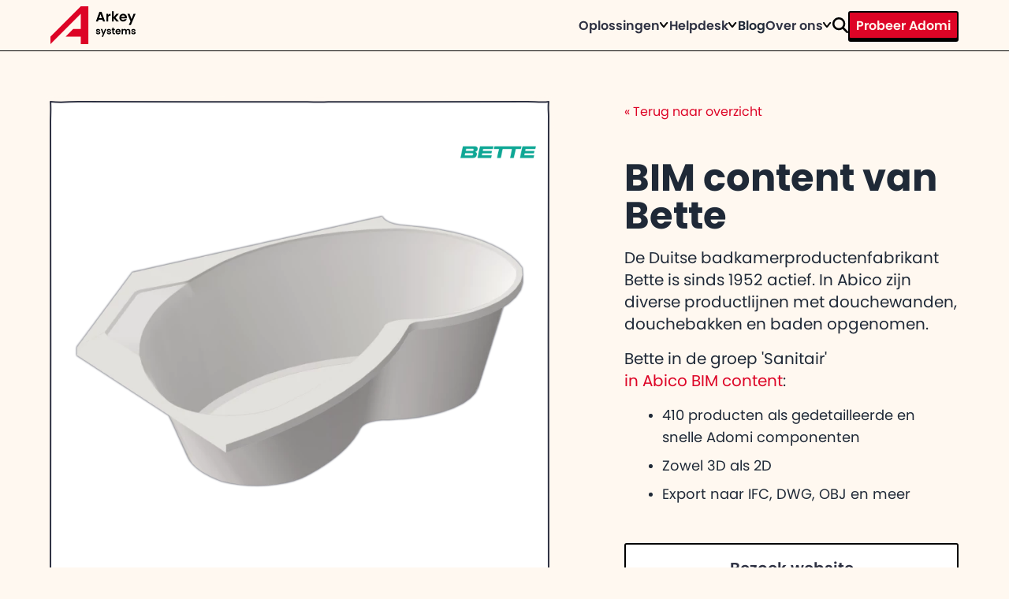

--- FILE ---
content_type: text/html; charset=UTF-8
request_url: https://arkey.nl/abico/fabrikanten/sanitair-bet
body_size: 16765
content:
<!doctype html>
<html lang="nl" class="relative min-h-full w-screen">
    <head>
        <meta charset="utf-8">
        <meta http-equiv="X-UA-Compatible" content="IE=edge">
        <meta name="viewport" content="width=device-width, initial-scale=1">
        
    <title>Bette | Arkey</title>











    <link rel="canonical" href="https://arkey.nl/abico/fabrikanten/sanitair-bet">































    <script type="application/ld+json">{"@context":"https:\/\/schema.org","@type":"BreadcrumbList","itemListElement":[{"@type":"ListItem","position":1,"name":"Home","item":"https:\/\/arkey.nl"},{"@type":"ListItem","position":2,"name":"Abico","item":"https:\/\/arkey.nl\/abico"},{"@type":"ListItem","position":3,"name":"Fabrikanten in Abico","item":"https:\/\/arkey.nl\/abico\/fabrikanten"},{"@type":"ListItem","position":4,"name":"Bette","item":"https:\/\/arkey.nl\/abico\/fabrikanten\/sanitair-bet"}]}</script>




<meta property="og:type" content="website">


    <meta property="og:site_name" content="Arkey">



    <meta property="og:locale" content="nl-NL">



    <meta property="og:title" content="Bette">



    <meta property="og:url" content="https://arkey.nl/abico/fabrikanten/sanitair-bet">











    <meta name="twitter:card" content="summary">



    <meta name="twitter:title" content="Bette">
















    
    

    
    

    
    











        
<script type="application/ld+json">
    [
        {
        "@context": "https://schema.org",
        "@type": "Organization",
        "url": "https://www.arkey.nl",
        "logo": "https://arkey.nl/assets/img/logo-schema.png",
        "name": "Arkey Systems",
        "description": "BIM en CAD software voor de Nederlandse bouw",
        "email": "info@arkey.nl",
        "telephone": "+31306346500",
        "address": {
          "@type": "PostalAddress",
          "streetAddress": "De molen 38",
          "addressLocality": "Houten",
          "addressCountry": "NL",
          "addressRegion": "Utrecht",
          "postalCode": "3994DB"
        }
        }
    ]
</script>
        <link rel="preload" as="style" href="https://arkey.nl/build/assets/site-CCnkFfxd.css" /><link rel="modulepreload" href="https://arkey.nl/build/assets/site-Bvs20U3K.js" /><link rel="stylesheet" href="https://arkey.nl/build/assets/site-CCnkFfxd.css" /><script type="module" src="https://arkey.nl/build/assets/site-Bvs20U3K.js"></script>
        <script src="/vendor/statamic/frontend/js/helpers.js"></script>
        
        <script defer src="/thirdparty/htmx.js"></script>
        <link rel="stylesheet" href="/thirdparty/plyr.css" />
        <script src="https://cdn.jsdelivr.net/npm/@splidejs/splide-extension-auto-scroll@0.5.3/dist/js/splide-extension-auto-scroll.min.js"></script>
        <script src="https://cdn.jsdelivr.net/npm/@splidejs/splide@4.1.4/dist/js/splide.min.js"></script>
        <link href="https://cdn.jsdelivr.net/npm/@splidejs/splide@4.1.4/dist/css/splide.min.css" rel="stylesheet">
        <link rel="manifest" href="/favicon/manifest.webmanifest">
        <link rel="icon" href="/favicon/favicon.ico" sizes="any">
        <link rel="icon" href="/favicon/icon.svg" type="image/svg+xml">
        <link rel="apple-touch-icon" href="/favicon/apple-touch-icon.png">
        <style>
            :root{
                --d-g-gutter:96px;
                --d-g-padding:32px;
                --container_width:1280px;
                --article_width:960px;
                --colors_primary:#DD0426;
                --colors_secondary:#000000;
                --colors_links:#DD0426;
     
                --colors_0:#DD0426;
                --colors_0_text:#FFF8F0;
                --colors_1:#FFF8F0;
                --colors_1_text:#2E3142;
                --colors_2:#2E3142;
                --colors_2_text:#FFF8F0;
            }
        </style>
        
            <script src="https://cdn.usefathom.com/script.js" data-site="FHMUYSJI" defer></script>
            <script> 
                (function(l,e,a,d,i,n,f,o){if(!l[i]){l.GlobalLeadinfoNamespace=l.GlobalLeadinfoNamespace||[];
                    l.GlobalLeadinfoNamespace.push(i);l[i]=function(){(l[i].q=l[i].q||[]).push(arguments)};l[i].t=l[i].t||n;
                    l[i].q=l[i].q||[];o=e.createElement(a);f=e.getElementsByTagName(a)[0];o.async=1;o.src=d;f.parentNode.insertBefore(o,f);}
                    }(window,document,"script","https://cdn.leadinfo.net/ping.js","leadinfo","LI-5DA095313B45E")); 
            </script> 
        
        <link href="https://fonts.googleapis.com/icon?family=Material+Icons"
      rel="stylesheet">
    </head>
    <body hx-headers='{"X-CSRF-TOKEN": "uP0FQYXDtT3SwYwDYEYeImbwv7F5jsrUBeSnlFFk"}' class="font-primary leading-normal text-gray-800 bg-c1 overflow-x-clip">
        
<div x-data="{showMenu : false}" class="md:sticky top-0 z-40 flex flex-col items-center px-L bg-c1 border-b border-black">
    <nav :class="showMenu ? 'pb-12' : 'pb-2'"  class="relative max-w-full w-container py-2 md:pb-2 flex flex-col md:flex-row flex-nowrap md:items-center content-center ">
        <div class="w-full flex flex-col md:flex-row flex-nowrap md:justify-end md:items-center gap-8">     
            
                <div   class="relative md:block text-base font-semibold transition-colors mr-auto " >
                    
                        
                            <a class=" hover:text-primary" href="/" >
                                
                                    <img class="h-12" src="https://arkeywebstorage.blob.core.windows.net/statamicassets/img/systems/arkey-systems-logo-1740393473.svg"/>
                                
                            </a>
                        
                    
                </div>
            
                <div   x-cloak :class="showMenu ? 'flex' : 'hidden' "  class="relative md:block text-base font-semibold transition-colors  " >
                    
                        <div x-data="{ open : false }" @beforeunload.window="open = false"  @click.away="open = false" class="select-none z-50 " >
                            <div @click="open =! open"  :class="open ? 'text-primary' : '' " class="flex gap-2 items-center hover:text-primary">
                                <span class="text-gray-500 md:text-c2 font-normal md:font-semibold" >
                                    Oplossingen
                                </span>
                                <?xml version="1.0" encoding="UTF-8" standalone="no"?><svg class="hidden md:block w-3" xmlns="http://www.w3.org/2000/svg" xmlns:xlink="http://www.w3.org/1999/xlink" xmlns:serif="http://www.serif.com/" width="100%" height="100%" viewBox="0 0 6 4" version="1.1" xml:space="preserve" style="fill-rule:evenodd;clip-rule:evenodd;stroke-linecap:round;stroke-linejoin:round;stroke-miterlimit:1.5;"><g transform="matrix(1,0,0,1,-52.4345,-39.0049)"><g transform="matrix(0.154862,0,0,0.112168,51.3447,38.1027)"><g transform="matrix(6.45738,0,0,8.91519,-232.81,-604.618)"><path d="M37.643,69.221C38.571,70.405 38.58,70.82 39.646,71.776C40.007,71.527 40.746,70.256 41.774,69.221" style="fill:none;stroke:black;stroke-width:1px;"/></g></g></g></svg>
                            </div>
                            <div :class="open ? 'md:opacity-100 md:scale-100 md:rotate-0 md:pointer-events-auto' : 'md:opacity-0 md:scale-90 md:-rotate-6 md:pointer-events-none' " class="md:w-80 md:absolute md:transform md:translate-y-[100%] md:transition-all md: md:right-0 md:-bottom-2 ">
                                <div class="relative flex flex-col gap-4 pl-2 mt-2 md:p-4 md:bg-white border-l md:border-2 border-c2 md:rounded-[3px]">
                                    
                                        <a class="group flex flex-row gap-2 items-start  hover:text-primary" href="/adomi" >
                                            <div class="relative w-5 hidden md:block mt-1">
                                                <svg class="block w-5 h-auto shrink-0 group-hover:fill-primary  " xmlns="http://www.w3.org/2000/svg" xmlns:xlink="http://www.w3.org/1999/xlink" xmlns:serif="http://www.serif.com/" width="100%" height="100%" viewBox="0 0 143 144" version="1.1" xml:space="preserve" style="fill-rule:evenodd;clip-rule:evenodd;stroke-linejoin:round;stroke-miterlimit:2;"><g id="adomi-logo-sketch" transform="matrix(1,0,0,1,-229.732,-125.893)"><rect x="229.732" y="125.893" width="142.782" height="143.317" style="fill:none;"/><clipPath id="_clip1"><rect x="229.732" y="125.893" width="142.782" height="143.317"/></clipPath><g clip-path="url(#_clip1)"><g id="path4691" transform="matrix(1,0,0,1,25.0218,-147.888)"><path d="M205.562,417.756C205.477,412.9 205.341,392.425 205.562,389.409C207.398,387.154 317.575,277.53 318.948,276.024C321.727,274.139 345.584,274.313 347.295,276.024C348.897,277.626 348.11,417.3 347.295,417.756C346.304,418.174 320.156,417.949 318.948,417.756C318.92,415.487 318.948,389.409 318.948,389.409C317.475,388.826 263.35,389.64 262.255,389.409C262.494,388.199 283.509,367.782 290.602,361.063C298.155,360.598 314.042,361.355 318.948,361.063C319.269,352.818 319.29,310.477 318.948,304.37C310.413,310.899 206.521,417.418 205.562,417.756Z" style="fill:rgb(221,4,38);"/></g></g></g></svg> 
                                            </div>
                                            <div>
                                                Adomi
                                                
                                                    <div class="hidden md:block text-sm font-normal  text-gray-500" >
                                                        Ontwerpsoftware voor bouwkunde en installatietechniek
                                                    </div>
                                                
                                            </div>
                                        </a>
                                    
                                        <a class="group flex flex-row gap-2 items-start  hover:text-primary" href="/abico" >
                                            <div class="relative w-5 hidden md:block mt-1">
                                                <svg class="block w-5 h-auto shrink-0 group-hover:fill-primary  " xmlns="http://www.w3.org/2000/svg" xmlns:xlink="http://www.w3.org/1999/xlink" xmlns:serif="http://www.serif.com/" width="100%" height="100%" viewBox="0 0 143 144" version="1.1" xml:space="preserve" style="fill-rule:evenodd;clip-rule:evenodd;stroke-linejoin:round;stroke-miterlimit:2;"><g transform="matrix(1,0,0,1,-328.298,0)"><g id="abico-logo-sketch" transform="matrix(1,0,0,1,98.5658,-125.893)"><rect x="229.732" y="125.893" width="142.782" height="143.317" style="fill:none;"/><clipPath id="_clip1"><rect x="229.732" y="125.893" width="142.782" height="143.317"/></clipPath><g clip-path="url(#_clip1)"><g id="path4691" transform="matrix(1,0,0,1,25.0218,-147.888)"><path d="M205.562,417.756C205.477,412.9 205.341,392.425 205.562,389.409C207.398,387.154 317.575,277.53 318.948,276.024C321.727,274.139 345.584,274.313 347.295,276.024C348.897,277.626 348.11,417.3 347.295,417.756C346.304,418.174 320.156,417.949 318.948,417.756C318.92,415.487 318.948,389.409 318.948,389.409C317.475,388.826 263.35,389.64 262.255,389.409C262.494,388.199 283.509,367.782 290.602,361.063C298.155,360.598 314.042,361.355 318.948,361.063C319.269,352.818 319.29,310.477 318.948,304.37C310.413,310.899 206.521,417.418 205.562,417.756Z" style="fill:rgb(145,55,169);"/></g></g></g></g></svg> 
                                            </div>
                                            <div>
                                                Abico
                                                
                                                    <div class="hidden md:block text-sm font-normal  text-gray-500" >
                                                        Uitgebreide BIM bibliotheek
                                                    </div>
                                                
                                            </div>
                                        </a>
                                    
                                        <a class="group flex flex-row gap-2 items-start  hover:text-primary" href="/areddo-nl" >
                                            <div class="relative w-5 hidden md:block mt-1">
                                                <svg class="block w-5 h-auto shrink-0 group-hover:fill-primary  " xmlns="http://www.w3.org/2000/svg" xmlns:xlink="http://www.w3.org/1999/xlink" xmlns:serif="http://www.serif.com/" width="100%" height="100%" viewBox="0 0 143 144" version="1.1" xml:space="preserve" style="fill-rule:evenodd;clip-rule:evenodd;stroke-linejoin:round;stroke-miterlimit:2;"><g transform="matrix(1,0,0,1,-164.149,0)"><g id="areddo-logo-sketch" transform="matrix(1,0,0,1,-65.5831,-125.893)"><rect x="229.732" y="125.893" width="142.782" height="143.317" style="fill:none;"/><clipPath id="_clip1"><rect x="229.732" y="125.893" width="142.782" height="143.317"/></clipPath><g clip-path="url(#_clip1)"><g id="path4691" transform="matrix(1,0,0,1,25.0218,-147.888)"><path d="M205.562,417.756C205.477,412.9 205.341,392.425 205.562,389.409C207.398,387.154 317.575,277.53 318.948,276.024C321.727,274.139 345.584,274.313 347.295,276.024C348.897,277.626 348.11,417.3 347.295,417.756C346.304,418.174 320.156,417.949 318.948,417.756C318.92,415.487 318.948,389.409 318.948,389.409C317.475,388.826 263.35,389.64 262.255,389.409C262.494,388.199 283.509,367.782 290.602,361.063C298.155,360.598 314.042,361.355 318.948,361.063C319.269,352.818 319.29,310.477 318.948,304.37C310.413,310.899 206.521,417.418 205.562,417.756Z" style="fill:rgb(0,145,165);"/></g></g></g></g></svg> 
                                            </div>
                                            <div>
                                                Areddo
                                                
                                                    <div class="hidden md:block text-sm font-normal  text-gray-500" >
                                                        Een razendsnelle BIM en CAD viewer
                                                    </div>
                                                
                                            </div>
                                        </a>
                                    
                                        <a class="group flex flex-row gap-2 items-start  hover:text-primary" href="/rekenprogrammas" >
                                            <div class="relative w-5 hidden md:block mt-1">
                                                <svg class="block w-5 h-auto shrink-0 group-hover:fill-primary  " xmlns="http://www.w3.org/2000/svg" viewBox="0 0 448 512"><path d="M80 104a24 24 0 1 0 0-48 24 24 0 1 0 0 48zm80-24c0 32.8-19.7 61-48 73.3v87.8c18.8-10.9 40.7-17.1 64-17.1h96c35.3 0 64-28.7 64-64v-6.7C307.7 141 288 112.8 288 80c0-44.2 35.8-80 80-80s80 35.8 80 80c0 32.8-19.7 61-48 73.3V160c0 70.7-57.3 128-128 128H176c-35.3 0-64 28.7-64 64v6.7c28.3 12.3 48 40.5 48 73.3c0 44.2-35.8 80-80 80s-80-35.8-80-80c0-32.8 19.7-61 48-73.3V352 153.3C19.7 141 0 112.8 0 80C0 35.8 35.8 0 80 0s80 35.8 80 80zm232 0a24 24 0 1 0 -48 0 24 24 0 1 0 48 0zM80 456a24 24 0 1 0 0-48 24 24 0 1 0 0 48z"/></svg> 
                                            </div>
                                            <div>
                                                Rekenprogramma's
                                                
                                                    <div class="hidden md:block text-sm font-normal  text-gray-500" >
                                                        Dimensioneren volgens Nederlandse normen
                                                    </div>
                                                
                                            </div>
                                        </a>
                                    
                                        <a class="group flex flex-row gap-2 items-start  hover:text-primary" href="/studenten" >
                                            <div class="relative w-5 hidden md:block mt-1">
                                                <svg class="block w-5 h-auto shrink-0 group-hover:fill-primary  " xmlns="http://www.w3.org/2000/svg" viewBox="0 0 640 512"><path d="M320 32c-8.1 0-16.1 1.4-23.7 4.1L15.8 137.4C6.3 140.9 0 149.9 0 160s6.3 19.1 15.8 22.6l57.9 20.9C57.3 229.3 48 259.8 48 291.9v28.1c0 28.4-10.8 57.7-22.3 80.8c-6.5 13-13.9 25.8-22.5 37.6C0 442.7-.9 448.3 .9 453.4s6 8.9 11.2 10.2l64 16c4.2 1.1 8.7 .3 12.4-2s6.3-6.1 7.1-10.4c8.6-42.8 4.3-81.2-2.1-108.7C90.3 344.3 86 329.8 80 316.5V291.9c0-30.2 10.2-58.7 27.9-81.5c12.9-15.5 29.6-28 49.2-35.7l157-61.7c8.2-3.2 17.5 .8 20.7 9s-.8 17.5-9 20.7l-157 61.7c-12.4 4.9-23.3 12.4-32.2 21.6l159.6 57.6c7.6 2.7 15.6 4.1 23.7 4.1s16.1-1.4 23.7-4.1L624.2 182.6c9.5-3.4 15.8-12.5 15.8-22.6s-6.3-19.1-15.8-22.6L343.7 36.1C336.1 33.4 328.1 32 320 32zM128 408c0 35.3 86 72 192 72s192-36.7 192-72L496.7 262.6 354.5 314c-11.1 4-22.8 6-34.5 6s-23.5-2-34.5-6L143.3 262.6 128 408z"/></svg> 
                                            </div>
                                            <div>
                                                Voor studenten
                                                
                                                    <div class="hidden md:block text-sm font-normal  text-gray-500" >
                                                        Vraag je gratis licentie aan
                                                    </div>
                                                
                                            </div>
                                        </a>
                                    
                                </div>
                            </div>
                        </div>
                    
                </div>
            
                <div   x-cloak :class="showMenu ? 'flex' : 'hidden' "  class="relative md:block text-base font-semibold transition-colors  " >
                    
                        <div x-data="{ open : false }" @beforeunload.window="open = false"  @click.away="open = false" class="select-none z-50 " >
                            <div @click="open =! open"  :class="open ? 'text-primary' : '' " class="flex gap-2 items-center hover:text-primary">
                                <span class="text-gray-500 md:text-c2 font-normal md:font-semibold" >
                                    Helpdesk
                                </span>
                                <?xml version="1.0" encoding="UTF-8" standalone="no"?><svg class="hidden md:block w-3" xmlns="http://www.w3.org/2000/svg" xmlns:xlink="http://www.w3.org/1999/xlink" xmlns:serif="http://www.serif.com/" width="100%" height="100%" viewBox="0 0 6 4" version="1.1" xml:space="preserve" style="fill-rule:evenodd;clip-rule:evenodd;stroke-linecap:round;stroke-linejoin:round;stroke-miterlimit:1.5;"><g transform="matrix(1,0,0,1,-52.4345,-39.0049)"><g transform="matrix(0.154862,0,0,0.112168,51.3447,38.1027)"><g transform="matrix(6.45738,0,0,8.91519,-232.81,-604.618)"><path d="M37.643,69.221C38.571,70.405 38.58,70.82 39.646,71.776C40.007,71.527 40.746,70.256 41.774,69.221" style="fill:none;stroke:black;stroke-width:1px;"/></g></g></g></svg>
                            </div>
                            <div :class="open ? 'md:opacity-100 md:scale-100 md:rotate-0 md:pointer-events-auto' : 'md:opacity-0 md:scale-90 md:-rotate-6 md:pointer-events-none' " class="md:w-80 md:absolute md:transform md:translate-y-[100%] md:transition-all md: md:right-0 md:-bottom-2 ">
                                <div class="relative flex flex-col gap-4 pl-2 mt-2 md:p-4 md:bg-white border-l md:border-2 border-c2 md:rounded-[3px]">
                                    
                                        <a class="group flex flex-row gap-2 items-start  hover:text-primary" href="https://arkeywebstorage.blob.core.windows.net/statamicassets/download/help.exe" >
                                            <div class="relative w-5 hidden md:block mt-1">
                                                <svg class="block w-5 h-auto shrink-0 group-hover:fill-primary  " xmlns="http://www.w3.org/2000/svg" viewBox="0 0 512 512"><path d="M367.2 412.5C335.9 434.9 297.5 448 256 448s-79.9-13.1-111.2-35.5l58-58c15.8 8.6 34 13.5 53.3 13.5s37.4-4.9 53.3-13.5l58 58zm90.7 .8c33.8-43.4 54-98 54-157.3s-20.2-113.9-54-157.3c9-12.5 7.9-30.1-3.4-41.3S425.8 45 413.3 54C369.9 20.2 315.3 0 256 0S142.1 20.2 98.7 54c-12.5-9-30.1-7.9-41.3 3.4S45 86.2 54 98.7C20.2 142.1 0 196.7 0 256s20.2 113.9 54 157.3c-9 12.5-7.9 30.1 3.4 41.3S86.2 467 98.7 458c43.4 33.8 98 54 157.3 54s113.9-20.2 157.3-54c12.5 9 30.1 7.9 41.3-3.4s12.4-28.8 3.4-41.3zm-45.5-46.1l-58-58c8.6-15.8 13.5-34 13.5-53.3s-4.9-37.4-13.5-53.3l58-58C434.9 176.1 448 214.5 448 256s-13.1 79.9-35.5 111.2zM367.2 99.5l-58 58c-15.8-8.6-34-13.5-53.3-13.5s-37.4 4.9-53.3 13.5l-58-58C176.1 77.1 214.5 64 256 64s79.9 13.1 111.2 35.5zM157.5 309.3l-58 58C77.1 335.9 64 297.5 64 256s13.1-79.9 35.5-111.2l58 58c-8.6 15.8-13.5 34-13.5 53.3s4.9 37.4 13.5 53.3zM208 256a48 48 0 1 1 96 0 48 48 0 1 1 -96 0z"/></svg> 
                                            </div>
                                            <div>
                                                Helpdeskapplicatie
                                                
                                                    <div class="hidden md:block text-sm font-normal  text-gray-500" >
                                                        Download de app voor hulp op afstand
                                                    </div>
                                                
                                            </div>
                                        </a>
                                    
                                        <a class="group flex flex-row gap-2 items-start  hover:text-primary" href="/leren" >
                                            <div class="relative w-5 hidden md:block mt-1">
                                                <svg class="block w-5 h-auto shrink-0 group-hover:fill-primary  " xmlns="http://www.w3.org/2000/svg" viewBox="0 0 448 512"><path d="M224 256A128 128 0 1 0 224 0a128 128 0 1 0 0 256zm-45.7 48C79.8 304 0 383.8 0 482.3C0 498.7 13.3 512 29.7 512H418.3c16.4 0 29.7-13.3 29.7-29.7C448 383.8 368.2 304 269.7 304H178.3z"/></svg> 
                                            </div>
                                            <div>
                                                Inloggen E-training
                                                
                                                    <div class="hidden md:block text-sm font-normal  text-gray-500" >
                                                        Krijg toegang tot je digitale trainingen
                                                    </div>
                                                
                                            </div>
                                        </a>
                                    
                                        <a class="group flex flex-row gap-2 items-start  hover:text-primary" href="/helpdesk" >
                                            <div class="relative w-5 hidden md:block mt-1">
                                                <svg class="block w-5 h-auto shrink-0 group-hover:fill-primary  " xmlns="http://www.w3.org/2000/svg" viewBox="0 0 512 512"><path d="M256 512A256 256 0 1 0 256 0a256 256 0 1 0 0 512zM216 336h24V272H216c-13.3 0-24-10.7-24-24s10.7-24 24-24h48c13.3 0 24 10.7 24 24v88h8c13.3 0 24 10.7 24 24s-10.7 24-24 24H216c-13.3 0-24-10.7-24-24s10.7-24 24-24zm40-208a32 32 0 1 1 0 64 32 32 0 1 1 0-64z"/></svg> 
                                            </div>
                                            <div>
                                                Helpdesk
                                                
                                                    <div class="hidden md:block text-sm font-normal  text-gray-500" >
                                                        Alle helpdesk info op een rij
                                                    </div>
                                                
                                            </div>
                                        </a>
                                    
                                        <a class="group flex flex-row gap-2 items-start  hover:text-primary" href="/training" >
                                            <div class="relative w-5 hidden md:block mt-1">
                                                <svg class="block w-5 h-auto shrink-0 group-hover:fill-primary  " xmlns="http://www.w3.org/2000/svg" viewBox="0 0 448 512"><path d="M219.3 .5c3.1-.6 6.3-.6 9.4 0l200 40C439.9 42.7 448 52.6 448 64s-8.1 21.3-19.3 23.5L352 102.9V160c0 70.7-57.3 128-128 128s-128-57.3-128-128V102.9L48 93.3v65.1l15.7 78.4c.9 4.7-.3 9.6-3.3 13.3s-7.6 5.9-12.4 5.9H16c-4.8 0-9.3-2.1-12.4-5.9s-4.3-8.6-3.3-13.3L16 158.4V86.6C6.5 83.3 0 74.3 0 64C0 52.6 8.1 42.7 19.3 40.5l200-40zM111.9 327.7c10.5-3.4 21.8 .4 29.4 8.5l71 75.5c6.3 6.7 17 6.7 23.3 0l71-75.5c7.6-8.1 18.9-11.9 29.4-8.5C401 348.6 448 409.4 448 481.3c0 17-13.8 30.7-30.7 30.7H30.7C13.8 512 0 498.2 0 481.3c0-71.9 47-132.7 111.9-153.6z"/></svg> 
                                            </div>
                                            <div>
                                                Training
                                                
                                                    <div class="hidden md:block text-sm font-normal  text-gray-500" >
                                                        Adomi trainingen voor zowel de beginnende als de ervaren gebruiker
                                                    </div>
                                                
                                            </div>
                                        </a>
                                    
                                        <a class="group flex flex-row gap-2 items-start  hover:text-primary" href="/handleiding" >
                                            <div class="relative w-5 hidden md:block mt-1">
                                                <svg class="block w-5 h-auto shrink-0 group-hover:fill-primary  " xmlns="http://www.w3.org/2000/svg" viewBox="0 0 448 512"><path d="M96 0C43 0 0 43 0 96V416c0 53 43 96 96 96H384h32c17.7 0 32-14.3 32-32s-14.3-32-32-32V384c17.7 0 32-14.3 32-32V32c0-17.7-14.3-32-32-32H384 96zm0 384H352v64H96c-17.7 0-32-14.3-32-32s14.3-32 32-32zm32-240c0-8.8 7.2-16 16-16H336c8.8 0 16 7.2 16 16s-7.2 16-16 16H144c-8.8 0-16-7.2-16-16zm16 48H336c8.8 0 16 7.2 16 16s-7.2 16-16 16H144c-8.8 0-16-7.2-16-16s7.2-16 16-16z"/></svg> 
                                            </div>
                                            <div>
                                                Handleiding
                                                
                                                    <div class="hidden md:block text-sm font-normal  text-gray-500" >
                                                        Voor als je er even niet uitkomt
                                                    </div>
                                                
                                            </div>
                                        </a>
                                    
                                        <a class="group flex flex-row gap-2 items-start  hover:text-primary" href="/helpdesk/downloads" >
                                            <div class="relative w-5 hidden md:block mt-1">
                                                <svg class="block w-5 h-auto shrink-0 group-hover:fill-primary  " xmlns="http://www.w3.org/2000/svg" viewBox="0 0 512 512"><path d="M288 32c0-17.7-14.3-32-32-32s-32 14.3-32 32V274.7l-73.4-73.4c-12.5-12.5-32.8-12.5-45.3 0s-12.5 32.8 0 45.3l128 128c12.5 12.5 32.8 12.5 45.3 0l128-128c12.5-12.5 12.5-32.8 0-45.3s-32.8-12.5-45.3 0L288 274.7V32zM64 352c-35.3 0-64 28.7-64 64v32c0 35.3 28.7 64 64 64H448c35.3 0 64-28.7 64-64V416c0-35.3-28.7-64-64-64H346.5l-45.3 45.3c-25 25-65.5 25-90.5 0L165.5 352H64zm368 56a24 24 0 1 1 0 48 24 24 0 1 1 0-48z"/></svg> 
                                            </div>
                                            <div>
                                                Downloads
                                                
                                                    <div class="hidden md:block text-sm font-normal  text-gray-500" >
                                                        Je favoriete BIM-tools
                                                    </div>
                                                
                                            </div>
                                        </a>
                                    
                                        <a class="group flex flex-row gap-2 items-start  hover:text-primary" href="/helpdesk/videos" >
                                            <div class="relative w-5 hidden md:block mt-1">
                                                <svg class="block w-5 h-auto shrink-0 group-hover:fill-primary  " xmlns="http://www.w3.org/2000/svg" viewBox="0 0 576 512"><path d="M0 128C0 92.7 28.7 64 64 64H320c35.3 0 64 28.7 64 64V384c0 35.3-28.7 64-64 64H64c-35.3 0-64-28.7-64-64V128zM559.1 99.8c10.4 5.6 16.9 16.4 16.9 28.2V384c0 11.8-6.5 22.6-16.9 28.2s-23 5-32.9-1.6l-96-64L416 337.1V320 192 174.9l14.2-9.5 96-64c9.8-6.5 22.4-7.2 32.9-1.6z"/></svg> 
                                            </div>
                                            <div>
                                                Video's
                                                
                                                    <div class="hidden md:block text-sm font-normal  text-gray-500" >
                                                        Video's met tips en uitleg over Adomi
                                                    </div>
                                                
                                            </div>
                                        </a>
                                    
                                        <a class="group flex flex-row gap-2 items-start  hover:text-primary" href="/helpdesk/systeemaanbeveling" >
                                            <div class="relative w-5 hidden md:block mt-1">
                                                <svg class="block w-5 h-auto shrink-0 group-hover:fill-primary  " xmlns="http://www.w3.org/2000/svg" viewBox="0 0 640 512"><path d="M384 96V320H64L64 96H384zM64 32C28.7 32 0 60.7 0 96V320c0 35.3 28.7 64 64 64H181.3l-10.7 32H96c-17.7 0-32 14.3-32 32s14.3 32 32 32H352c17.7 0 32-14.3 32-32s-14.3-32-32-32H277.3l-10.7-32H384c35.3 0 64-28.7 64-64V96c0-35.3-28.7-64-64-64H64zm464 0c-26.5 0-48 21.5-48 48V432c0 26.5 21.5 48 48 48h64c26.5 0 48-21.5 48-48V80c0-26.5-21.5-48-48-48H528zm16 64h32c8.8 0 16 7.2 16 16s-7.2 16-16 16H544c-8.8 0-16-7.2-16-16s7.2-16 16-16zm-16 80c0-8.8 7.2-16 16-16h32c8.8 0 16 7.2 16 16s-7.2 16-16 16H544c-8.8 0-16-7.2-16-16zm32 160a32 32 0 1 1 0 64 32 32 0 1 1 0-64z"/></svg> 
                                            </div>
                                            <div>
                                                Systeemeisen
                                                
                                                    <div class="hidden md:block text-sm font-normal  text-gray-500" >
                                                        Wat je computer nodig heeft voor Adomi
                                                    </div>
                                                
                                            </div>
                                        </a>
                                    
                                </div>
                            </div>
                        </div>
                    
                </div>
            
                <div   x-cloak :class="showMenu ? 'flex' : 'hidden' "  class="relative md:block text-base font-semibold transition-colors  " >
                    
                        
                            <a class=" hover:text-primary" href="/verhalen" >
                                
                                    Blog
                                
                            </a>
                        
                    
                </div>
            
                <div   x-cloak :class="showMenu ? 'flex' : 'hidden' "  class="relative md:block text-base font-semibold transition-colors  " >
                    
                        <div x-data="{ open : false }" @beforeunload.window="open = false"  @click.away="open = false" class="select-none z-50 " >
                            <div @click="open =! open"  :class="open ? 'text-primary' : '' " class="flex gap-2 items-center hover:text-primary">
                                <span class="text-gray-500 md:text-c2 font-normal md:font-semibold" >
                                    Over ons
                                </span>
                                <?xml version="1.0" encoding="UTF-8" standalone="no"?><svg class="hidden md:block w-3" xmlns="http://www.w3.org/2000/svg" xmlns:xlink="http://www.w3.org/1999/xlink" xmlns:serif="http://www.serif.com/" width="100%" height="100%" viewBox="0 0 6 4" version="1.1" xml:space="preserve" style="fill-rule:evenodd;clip-rule:evenodd;stroke-linecap:round;stroke-linejoin:round;stroke-miterlimit:1.5;"><g transform="matrix(1,0,0,1,-52.4345,-39.0049)"><g transform="matrix(0.154862,0,0,0.112168,51.3447,38.1027)"><g transform="matrix(6.45738,0,0,8.91519,-232.81,-604.618)"><path d="M37.643,69.221C38.571,70.405 38.58,70.82 39.646,71.776C40.007,71.527 40.746,70.256 41.774,69.221" style="fill:none;stroke:black;stroke-width:1px;"/></g></g></g></svg>
                            </div>
                            <div :class="open ? 'md:opacity-100 md:scale-100 md:rotate-0 md:pointer-events-auto' : 'md:opacity-0 md:scale-90 md:-rotate-6 md:pointer-events-none' " class="md:w-80 md:absolute md:transform md:translate-y-[100%] md:transition-all md: md:right-0 md:-bottom-2 ">
                                <div class="relative flex flex-col gap-4 pl-2 mt-2 md:p-4 md:bg-white border-l md:border-2 border-c2 md:rounded-[3px]">
                                    
                                        <a class="group flex flex-row gap-2 items-start  hover:text-primary" href="/over-ons" >
                                            <div class="relative w-5 hidden md:block mt-1">
                                                <svg class="block w-5 h-auto shrink-0 group-hover:fill-primary  " xmlns="http://www.w3.org/2000/svg" viewBox="0 0 576 512"><path d="M249.6 471.5c10.8 3.8 22.4-4.1 22.4-15.5V78.6c0-4.2-1.6-8.4-5-11C247.4 52 202.4 32 144 32C93.5 32 46.3 45.3 18.1 56.1C6.8 60.5 0 71.7 0 83.8V454.1c0 11.9 12.8 20.2 24.1 16.5C55.6 460.1 105.5 448 144 448c33.9 0 79 14 105.6 23.5zm76.8 0C353 462 398.1 448 432 448c38.5 0 88.4 12.1 119.9 22.6c11.3 3.8 24.1-4.6 24.1-16.5V83.8c0-12.1-6.8-23.3-18.1-27.6C529.7 45.3 482.5 32 432 32c-58.4 0-103.4 20-123 35.6c-3.3 2.6-5 6.8-5 11V456c0 11.4 11.7 19.3 22.4 15.5z"/></svg> 
                                            </div>
                                            <div>
                                                Ons verhaal
                                                
                                                    <div class="hidden md:block text-sm font-normal  text-gray-500" >
                                                        Arkey Systems door te tijd heen
                                                    </div>
                                                
                                            </div>
                                        </a>
                                    
                                        <a class="group flex flex-row gap-2 items-start  hover:text-primary" href="/werken-bij-arkey-systems" >
                                            <div class="relative w-5 hidden md:block mt-1">
                                                <svg class="block w-5 h-auto shrink-0 group-hover:fill-primary  " xmlns="http://www.w3.org/2000/svg" viewBox="0 0 512 512"><path d="M47.6 300.4L228.3 469.1c7.5 7 17.4 10.9 27.7 10.9s20.2-3.9 27.7-10.9L464.4 300.4c30.4-28.3 47.6-68 47.6-109.5v-5.8c0-69.9-50.5-129.5-119.4-141C347 36.5 300.6 51.4 268 84L256 96 244 84c-32.6-32.6-79-47.5-124.6-39.9C50.5 55.6 0 115.2 0 185.1v5.8c0 41.5 17.2 81.2 47.6 109.5z"/></svg> 
                                            </div>
                                            <div>
                                                Werken bij
                                                
                                                    <div class="hidden md:block text-sm font-normal  text-gray-500" >
                                                        Zin om te knallen?
                                                    </div>
                                                
                                            </div>
                                        </a>
                                    
                                        <a class="group flex flex-row gap-2 items-start  hover:text-primary" href="/contact" >
                                            <div class="relative w-5 hidden md:block mt-1">
                                                <svg class="block w-5 h-auto shrink-0 group-hover:fill-primary  " xmlns="http://www.w3.org/2000/svg" viewBox="0 0 640 512"><path d="M208 352c114.9 0 208-78.8 208-176S322.9 0 208 0S0 78.8 0 176c0 38.6 14.7 74.3 39.6 103.4c-3.5 9.4-8.7 17.7-14.2 24.7c-4.8 6.2-9.7 11-13.3 14.3c-1.8 1.6-3.3 2.9-4.3 3.7c-.5 .4-.9 .7-1.1 .8l-.2 .2 0 0 0 0C1 327.2-1.4 334.4 .8 340.9S9.1 352 16 352c21.8 0 43.8-5.6 62.1-12.5c9.2-3.5 17.8-7.4 25.3-11.4C134.1 343.3 169.8 352 208 352zM448 176c0 112.3-99.1 196.9-216.5 207C255.8 457.4 336.4 512 432 512c38.2 0 73.9-8.7 104.7-23.9c7.5 4 16 7.9 25.2 11.4c18.3 6.9 40.3 12.5 62.1 12.5c6.9 0 13.1-4.5 15.2-11.1c2.1-6.6-.2-13.8-5.8-17.9l0 0 0 0-.2-.2c-.2-.2-.6-.4-1.1-.8c-1-.8-2.5-2-4.3-3.7c-3.6-3.3-8.5-8.1-13.3-14.3c-5.5-7-10.7-15.4-14.2-24.7c24.9-29 39.6-64.7 39.6-103.4c0-92.8-84.9-168.9-192.6-175.5c.4 5.1 .6 10.3 .6 15.5z"/></svg> 
                                            </div>
                                            <div>
                                                Contact
                                                
                                                    <div class="hidden md:block text-sm font-normal  text-gray-500" >
                                                        Onze gegevens op een rij
                                                    </div>
                                                
                                            </div>
                                        </a>
                                    
                                </div>
                            </div>
                        </div>
                    
                </div>
            
                <div   x-cloak :class="showMenu ? 'flex' : 'hidden' "  class="relative md:block text-base font-semibold transition-colors  " >
                    
                        
                            <div x-data="{ open : false }" @beforeunload.window="open = false"  @click.away="open = false" class="relative select-none z-50" >
                                <div @click="open =! open"  :class="open ? 'text-primary' : '' " class="hidden md:flex gap-2 items-center hover:text-primary">
                                    <div x-cloak x-show="!open" >
                                        <svg class="w-5" xmlns="http://www.w3.org/2000/svg" viewBox="0 0 512 512"><path d="M416 208c0 45.9-14.9 88.3-40 122.7L502.6 457.4c12.5 12.5 12.5 32.8 0 45.3s-32.8 12.5-45.3 0L330.7 376c-34.4 25.2-76.8 40-122.7 40C93.1 416 0 322.9 0 208S93.1 0 208 0S416 93.1 416 208zM208 352a144 144 0 1 0 0-288 144 144 0 1 0 0 288z"/></svg>
                                    </div>
                                    <div x-cloak x-show="open"  >
                                        <svg class="w-5" xmlns="http://www.w3.org/2000/svg" viewBox="0 0 384 512"><path d="M342.6 150.6c12.5-12.5 12.5-32.8 0-45.3s-32.8-12.5-45.3 0L192 210.7 86.6 105.4c-12.5-12.5-32.8-12.5-45.3 0s-12.5 32.8 0 45.3L146.7 256 41.4 361.4c-12.5 12.5-12.5 32.8 0 45.3s32.8 12.5 45.3 0L192 301.3 297.4 406.6c12.5 12.5 32.8 12.5 45.3 0s12.5-32.8 0-45.3L237.3 256 342.6 150.6z"/></svg>
                                    </div>
                                </div>
                                <div :class="open ? 'md:opacity-100 md:scale-100 md:rotate-0 pointer-events-auto' : 'md:opacity-0 md:scale-90 md:-rotate-6 pointer-events-none' " class="md:w-80 md:absolute md:transform md:translate-y-[100%] md:transition-all md: md:right-0 md:-bottom-2 ">
                                    <div class="relative bg-white">
                                        <form action="/zoek" autocomplete="off" >
                                            <div class="flex border-2 border-black" >
                                                <input required minlength="3" class="peer border-0" type="search" name="q" placeholder="Zoeken" x-trap="open" autocomplete="off" >
                                                <button type="submit" class="w-12 h-12 grid place-items-center border-l-2 border-black opacity-50 pointer-events-none peer-valid:opacity-100 peer-valid:pointer-events-auto" >
                                                    <svg class="w-5" xmlns="http://www.w3.org/2000/svg" viewBox="0 0 512 512"><path d="M416 208c0 45.9-14.9 88.3-40 122.7L502.6 457.4c12.5 12.5 12.5 32.8 0 45.3s-32.8 12.5-45.3 0L330.7 376c-34.4 25.2-76.8 40-122.7 40C93.1 416 0 322.9 0 208S93.1 0 208 0S416 93.1 416 208zM208 352a144 144 0 1 0 0-288 144 144 0 1 0 0 288z"/></svg>
                                                </button>
                                            </div>
                                        </form>
                                    </div>
                                </div>
                            </div>
                        
                    
                </div>
            
                <div   x-cloak :class="showMenu ? 'flex' : 'hidden' "  class="relative md:block text-base font-semibold transition-colors  " >
                    
                        
                            <a class=" btn-secondary btn-small" href="/adomi/adomi-proefsessie" >
                                
                                    Probeer Adomi
                                
                            </a>
                        
                    
                </div>
            
        </div>
        <button class="md:hidden absolute right-0 emp self-center pt-2 "  @click="showMenu= ! showMenu" x-text="showMenu ? 'sluiten' : 'menu' "></button>
    </nav>
</div>
        <main class="overflow-x-clip">
            <section class="section">
    <section class="row w-container">
        <div class="w-full lg:w-C7">
            <div class="relative w-auto flex flex-row items-center justify-center bg-white p-M" >
                <div class="absolute top-0 right-0 bottom-0 left-0">
                    <svg class="w-full h-full stroke-c2" fill="#FFF8F0" width="100%" height="100%" viewBox="0 0 100 100" preserveAspectRatio="none" overflow="visible" version="1.1" xmlns="http://www.w3.org/2000/svg" xmlns:xlink="http://www.w3.org/1999/xlink" xml:space="preserve" xmlns:serif="http://www.serif.com/" style="fill-rule:evenodd;clip-rule:evenodd;stroke-linecap:round;stroke-linejoin:round;stroke-miterlimit:1.5;"> <g transform="matrix(1.25684,0,0,1.34625,-12.565,-10.2604)"> <path d="M90.351,7.699C90.377,7.461 90.279,7.226 90.087,7.067C89.896,6.908 89.633,6.845 89.383,6.898C88.613,7.061 87.251,6.88 86.185,6.88C83.885,6.88 63.185,6.908 54.356,6.919C54.346,6.919 54.336,6.919 54.326,6.919C52.562,6.985 51.084,6.906 50.412,6.898C50.409,6.898 50.406,6.898 50.403,6.898C35.757,6.904 17.878,6.915 14.574,6.88C13.077,6.863 11.976,7.071 10.082,6.884C9.848,6.86 9.615,6.935 9.446,7.088C9.276,7.241 9.188,7.456 9.205,7.676C9.299,8.891 9.189,9.789 9.203,10.845C9.276,16.423 9.203,72.381 9.203,78.335C9.203,79.5 9.357,80.365 9.207,81.831C9.184,82.049 9.266,82.265 9.43,82.421C9.594,82.577 9.823,82.658 10.057,82.642C12.244,82.492 12.803,82.644 14.177,82.644C20.492,82.644 39.466,82.641 45.072,82.644C45.117,82.644 45.163,82.641 45.208,82.634C46.699,82.393 47.676,82.549 48.353,82.542C58.322,82.448 81.232,82.631 86.183,82.644C87.278,82.647 88.563,82.543 89.469,82.64C89.702,82.664 89.934,82.592 90.105,82.443C90.275,82.293 90.366,82.081 90.354,81.862C90.254,80.098 90.355,78.093 90.355,76.914C90.355,73.934 90.258,13.045 90.355,9.948C90.378,9.199 90.232,8.767 90.351,7.699ZM89.559,7.622C88.747,7.794 87.31,7.622 86.185,7.622C83.885,7.622 63.185,7.651 54.357,7.662C52.575,7.728 51.081,7.648 50.403,7.641C35.754,7.647 17.869,7.658 14.565,7.622C13.043,7.606 11.923,7.813 9.999,7.622C10.094,8.854 9.985,9.765 9.999,10.836C10.071,16.415 9.999,72.381 9.999,78.335C9.999,79.524 10.152,80.406 9.999,81.902C12.217,81.749 12.784,81.902 14.177,81.902C20.493,81.902 39.467,81.898 45.072,81.902C46.624,81.652 47.64,81.806 48.345,81.799C58.317,81.705 81.233,81.888 86.185,81.902C87.31,81.905 88.629,81.803 89.559,81.902C89.459,80.123 89.559,78.103 89.559,76.914C89.559,73.933 89.463,13.025 89.559,9.927C89.583,9.159 89.437,8.716 89.559,7.622Z" style="stroke:none;" vector-effect="non-scaling-stroke"/> </g> <g transform="matrix(1.25684,0,0,1.34625,-12.565,-10.2604)"> <path d="M89.559,7.622C88.747,7.794 87.31,7.622 86.185,7.622C83.885,7.622 63.185,7.651 54.357,7.662C52.575,7.728 51.081,7.648 50.403,7.641C35.754,7.647 17.869,7.658 14.565,7.622C13.043,7.606 11.923,7.813 9.999,7.622C10.094,8.854 9.985,9.765 9.999,10.836C10.071,16.415 9.999,72.381 9.999,78.335C9.999,79.524 10.152,80.406 9.999,81.902C12.217,81.749 12.784,81.902 14.177,81.902C20.493,81.902 39.467,81.898 45.072,81.902C46.624,81.652 47.64,81.806 48.345,81.799C58.317,81.705 81.233,81.888 86.185,81.902C87.31,81.905 88.629,81.803 89.559,81.902C89.459,80.123 89.559,78.103 89.559,76.914C89.559,73.933 89.463,13.025 89.559,9.927C89.583,9.159 89.437,8.716 89.559,7.622Z" style="fill:none;stroke-width:2px;" vector-effect="non-scaling-stroke"/> </g> </svg>
                </div>
                <script>
        window.addEventListener('load', function () {
            window.responsiveResizeObserver = new ResizeObserver((entries) => {
                entries.forEach(entry => {
                    const imgWidth = entry.target.getBoundingClientRect().width;
                    entry.target.parentNode.querySelectorAll('source').forEach((source) => {
                        source.sizes = Math.ceil(imgWidth / window.innerWidth * 100) + 'vw';
                    });
                });
            });

            document.querySelectorAll('[data-statamic-responsive-images]').forEach(responsiveImage => {
                responsiveResizeObserver.onload = null;
                responsiveResizeObserver.observe(responsiveImage);
            });
        });
    </script>

<picture>
                        
                            <source
                     type="image/webp"                                         srcset="[data-uri] 32w, /img/asset/QXJrZXktQXp1cmUvaW1nL2FiaWNvL3Byb2QvYmV0X2JldHRlX3Byb2QucG5n/bet_bette_prod.png?fm=webp&amp;q=90&amp;fit=crop-50-50&amp;w=275&amp;h=275&amp;s=aa0ca4d22be785767f9ea0b1407226b3 275w, /img/asset/QXJrZXktQXp1cmUvaW1nL2FiaWNvL3Byb2QvYmV0X2JldHRlX3Byb2QucG5n/bet_bette_prod.png?fm=webp&amp;q=90&amp;fit=crop-50-50&amp;w=329&amp;h=329&amp;s=67d73c6187f413552b952a8253a8342a 329w, /img/asset/QXJrZXktQXp1cmUvaW1nL2FiaWNvL3Byb2QvYmV0X2JldHRlX3Byb2QucG5n/bet_bette_prod.png?fm=webp&amp;q=90&amp;fit=crop-50-50&amp;w=393&amp;h=393&amp;s=8bb90eb4f6d1368d95bd3541f5b845c4 393w, /img/asset/QXJrZXktQXp1cmUvaW1nL2FiaWNvL3Byb2QvYmV0X2JldHRlX3Byb2QucG5n/bet_bette_prod.png?fm=webp&amp;q=90&amp;fit=crop-50-50&amp;w=470&amp;h=470&amp;s=0c2ecf96cbf46fde91f5dc76352a5e11 470w, /img/asset/QXJrZXktQXp1cmUvaW1nL2FiaWNvL3Byb2QvYmV0X2JldHRlX3Byb2QucG5n/bet_bette_prod.png?fm=webp&amp;q=90&amp;fit=crop-50-50&amp;w=562&amp;h=562&amp;s=b4d2acb9963d2fa9fae2ad3783cb8aae 562w, /img/asset/QXJrZXktQXp1cmUvaW1nL2FiaWNvL3Byb2QvYmV0X2JldHRlX3Byb2QucG5n/bet_bette_prod.png?fm=webp&amp;q=90&amp;fit=crop-50-50&amp;w=672&amp;h=672&amp;s=ee6a564057ae47ded0891b30eff511b5 672w, /img/asset/QXJrZXktQXp1cmUvaW1nL2FiaWNvL3Byb2QvYmV0X2JldHRlX3Byb2QucG5n/bet_bette_prod.png?fm=webp&amp;q=90&amp;fit=crop-50-50&amp;w=803&amp;h=803&amp;s=23db0034f85df28f832e2c548e69197e 803w, /img/asset/QXJrZXktQXp1cmUvaW1nL2FiaWNvL3Byb2QvYmV0X2JldHRlX3Byb2QucG5n/bet_bette_prod.png?fm=webp&amp;q=90&amp;fit=crop-50-50&amp;w=960&amp;h=960&amp;s=188e4e3e10a15991a72db19d7c74069a 960w"
                                            sizes="1px"
                                    >
                                
                            <source
                     type="image/png"                                         srcset="[data-uri] 32w, /img/asset/QXJrZXktQXp1cmUvaW1nL2FiaWNvL3Byb2QvYmV0X2JldHRlX3Byb2QucG5n/bet_bette_prod.png?fit=crop-50-50&amp;w=275&amp;h=275&amp;s=0e85a2ea8ada17f70de88c7b91a7b1a2 275w, /img/asset/QXJrZXktQXp1cmUvaW1nL2FiaWNvL3Byb2QvYmV0X2JldHRlX3Byb2QucG5n/bet_bette_prod.png?fit=crop-50-50&amp;w=329&amp;h=329&amp;s=1bb8e2ec6d782819405d73fe61955fc8 329w, /img/asset/QXJrZXktQXp1cmUvaW1nL2FiaWNvL3Byb2QvYmV0X2JldHRlX3Byb2QucG5n/bet_bette_prod.png?fit=crop-50-50&amp;w=393&amp;h=393&amp;s=5d38b5fc88670237cae9d24578c5e7f5 393w, /img/asset/QXJrZXktQXp1cmUvaW1nL2FiaWNvL3Byb2QvYmV0X2JldHRlX3Byb2QucG5n/bet_bette_prod.png?fit=crop-50-50&amp;w=470&amp;h=470&amp;s=0ba41a5713f637de15c2b55d22728a0f 470w, /img/asset/QXJrZXktQXp1cmUvaW1nL2FiaWNvL3Byb2QvYmV0X2JldHRlX3Byb2QucG5n/bet_bette_prod.png?fit=crop-50-50&amp;w=562&amp;h=562&amp;s=5391b44bc373b340fdab6944c57c9ba1 562w, /img/asset/QXJrZXktQXp1cmUvaW1nL2FiaWNvL3Byb2QvYmV0X2JldHRlX3Byb2QucG5n/bet_bette_prod.png?fit=crop-50-50&amp;w=672&amp;h=672&amp;s=34cf25af50a1fa648411afc8224b2b7f 672w, /img/asset/QXJrZXktQXp1cmUvaW1nL2FiaWNvL3Byb2QvYmV0X2JldHRlX3Byb2QucG5n/bet_bette_prod.png?fit=crop-50-50&amp;w=803&amp;h=803&amp;s=6f1b93e658e6119ed104cfdde6c0bc5f 803w, /img/asset/QXJrZXktQXp1cmUvaW1nL2FiaWNvL3Byb2QvYmV0X2JldHRlX3Byb2QucG5n/bet_bette_prod.png?fit=crop-50-50&amp;w=960&amp;h=960&amp;s=98cf47ee65df56648f28c3675d5d0431 960w"
                                            sizes="1px"
                                    >
                        
    <img
        class="block max-w-full drop-shadow-abico"
        src="/img/asset/QXJrZXktQXp1cmUvaW1nL2FiaWNvL3Byb2QvYmV0X2JldHRlX3Byb2QucG5n/bet_bette_prod.png?w=960&amp;h=960&amp;s=ce27a4690de0395fe8b16a6dd1b9611a"
                alt="bet_bette_prod.png"
                 width="960"          height="960"                     data-statamic-responsive-images
            >
</picture>
                <div class="absolute right-0 top-0 w-32 h-32 p-4 grid place-items-center">
                    <img class="block w-full h-auto"  src="https://arkeywebstorage.blob.core.windows.net/statamicassets/img/abico/logo/bet_bette_logo.png"/>
                </div>
            </div>
        </div>
        <div class=" w-full order-first lg:order-none lg:w-C5">
            <a class="w-full link mb-4" href="/abico/fabrikanten" ><span class="" >&laquo;</span> Terug naar overzicht</a>
            <h2 class="flex-grow" >BIM content van Bette  </h2>
            <p class="text-xl" >
                De Duitse badkamerproductenfabrikant Bette is sinds 1952 actief. In Abico zijn diverse productlijnen met douchewanden, douchebakken en baden opgenomen.
            </p>
            <p class="text-xl" >
                Bette in de groep 'Sanitair' <a href="/abico"> in Abico BIM content</a>:
                <ul>
                    <li>410 producten als gedetailleerde en snelle Adomi componenten</li>
                    <li>Zowel 3D als 2D</li>
                    <li>Export naar IFC, DWG, OBJ en meer</li>
                </ul>  
            </p>
            <a href="https://www.my-bette.com" target="_blank" class="btn-primary text-xl mt-12 ">Bezoek website</a>
        </div>
    </section>
</section>
        </main>
        <footer class="relative w-full flex flex-col items-center mt-48  bg-c2 text-c2-text">
            <svg 
            class="block  w-full h-8 lg:h-20 " 
            data-name="Layer 1" 
            xmlns="http://www.w3.org/2000/svg" 
            viewBox="0 0 1200 120" 
            preserveAspectRatio="none"
            style="background:#2E3142;"
        >
            <path d="M1200 0L0 0 600 120 1200 0z"  style="fill:#FFF8F0;"></path>
        </svg>
            <div class="section">
                <div class="row relative max-w-full w-container flex flex-row flex-wrap items-start">
                    <div class="w-full lg:w-C3 ">
                        <p>
                            Arkey Systems<br>
                            De Molen 38<br>
                            3994 DB Houten<br>
                            <br><br>
                            (+31) (0)30 6346500<br>
                            info@arkey.nl
                        </p>
                    </div>
                    <div class="w-full lg:w-C6 ">
                        <p>
                        Blijf op de hoogte en schrijf je in voor nieuws en updates in je mailbox!
                        </p>
                        <div class="text-inherit md:text-black">
                            

    

    

        

    

    

    <div x-data="{ 'processing' : false, 'errors' : [] }" id="form-newsletter" class="relative w-full flex flex-col my-8 md:p-M md:bg-white md:border-2 border-black rounded-[3px]">

        

            <form method="POST" action="https://arkey.nl/!/forms/newsletter" x-data="{&quot;naam&quot;:null,&quot;email&quot;:null,&quot;module&quot;:&quot;Aanvragen&quot;,&quot;type&quot;:&quot;Nieuwsbrief&quot;,&quot;success&quot;:&quot;Bedankt! Je ontvangt vanaf nu nieuws en updates van ons!&quot;,&quot;username&quot;:null}" succes_redirect="form/newsletter/" id="newsletter" hx-boost="true" hx-swap="outerHTML show:none" hx-push-url="false" x-ref="form" class="" hx-select="#form-newsletter" hx-target="#form-newsletter" @submit="processing = true;"><input type="hidden" name="_token" value="uP0FQYXDtT3SwYwDYEYeImbwv7F5jsrUBeSnlFFk" autocomplete="off"><input type="hidden" name="_error_redirect" value="form/newsletter/" />
                <div 
                    class="table table-auto w-full mb-8" 
                >
                    
        
            
                <div id="naam-newsletter"  class="block relative  mb-4">
                    
                        <template x-if="Statamic.$conditions.showField([], $data)">
                            <div>
                                
                                <label class="block mb-1 emp text-inherit md:text-black" for="naam">
                                    Naam
                                    
                                        <span class="text-c0" >*</span>
                                    
                                </label>
                                
                                <input
    type="text"
    name="naam"
    id="naam"
    value=""
    
        class=" "
    
    
    
    x-model="naam"
>
                                
                            </div>
                        </template>
                    
                </div>
            
        
        
        
            
                <div id="email-newsletter"  class="block relative  mb-4">
                    
                        <template x-if="Statamic.$conditions.showField([], $data)">
                            <div>
                                
                                <label class="block mb-1 emp text-inherit md:text-black" for="email">
                                    E-mail
                                    
                                        <span class="text-c0" >*</span>
                                    
                                </label>
                                
                                <input
    type="text"
    name="email"
    id="email"
    value=""
    
        class=" "
    
    
    
    x-model="email"
>
                                
                            </div>
                        </template>
                    
                </div>
            
        
        
        
            
                <div id="module-newsletter"  class="block relative  mb-4">
                    
                        <input
    type="hidden"
    name="module"
    id="module"
    value="Aanvragen"
    
        class=" "
    
    
    
    x-model="module"
>
                    
                </div>
            
        
        
        
            
                <div id="type-newsletter"  class="block relative  mb-4">
                    
                        <input
    type="hidden"
    name="type"
    id="type"
    value="Nieuwsbrief"
    
        class=" "
    
    
    
    x-model="type"
>
                    
                </div>
            
        
        
        
        
                </div>
                <input class="absolute w-6 h-6 border-0 -z-50 bg-transparent" type="text" name="username" id="username" />
                
                <button type="submit" :disabled="processing" class="btn-secondary  block ml-auto disabled:shadow-none disabled:translate-y-0">
                    <span x-show="!processing">Verstuur</span>
                    <div x-show="processing">
                        <svg class="h-4 animate-spin fill-white" xmlns="http://www.w3.org/2000/svg" viewBox="0 0 512 512"><path d="M304 48a48 48 0 1 0 -96 0 48 48 0 1 0 96 0zm0 416a48 48 0 1 0 -96 0 48 48 0 1 0 96 0zM48 304a48 48 0 1 0 0-96 48 48 0 1 0 0 96zm464-48a48 48 0 1 0 -96 0 48 48 0 1 0 96 0zM142.9 437A48 48 0 1 0 75 369.1 48 48 0 1 0 142.9 437zm0-294.2A48 48 0 1 0 75 75a48 48 0 1 0 67.9 67.9zM369.1 437A48 48 0 1 0 437 369.1 48 48 0 1 0 369.1 437z"/></svg>
                    </div>
                </button>
            </form>

        

    </div>


                        </div>

                    </div>
                    <div class="w-full lg:w-C3 ">
                        <p>
                            <a href="https://linkedin.com/company/arkey-systems" target="_blank" class="flex flex-row gap-2 text-inherit" > 
                              
                                    <svg class="w-6 fill-c1" xmlns="http://www.w3.org/2000/svg" viewBox="0 0 448 512"><path d="M416 32H31.9C14.3 32 0 46.5 0 64.3v383.4C0 465.5 14.3 480 31.9 480H416c17.6 0 32-14.5 32-32.3V64.3c0-17.8-14.4-32.3-32-32.3zM135.4 416H69V202.2h66.5V416zm-33.2-243c-21.3 0-38.5-17.3-38.5-38.5S80.9 96 102.2 96c21.2 0 38.5 17.3 38.5 38.5 0 21.3-17.2 38.5-38.5 38.5zm282.1 243h-66.4V312c0-24.8-.5-56.7-34.5-56.7-34.6 0-39.9 27-39.9 54.9V416h-66.4V202.2h63.7v29.2h.9c8.9-16.8 30.6-34.5 62.9-34.5 67.2 0 79.7 44.3 79.7 101.9V416z"/></svg>
                              
                                <span class="font-scribble text-xl" >Volg ons op LinkedIn!</span>
                            </a>
                        </p>
                    </div>
                </div>
            </div>
            <div class="w-full flex flex-row justify-center gap-4 p-L">
                <span>&copy; 2026 Arkey Systems</span>
                <a class="link text-inherit" href="https://arkey.nl/privacy">Privacy</a>
            </div>
        </footer>
        <div id="modal-player-container" class="hidden fixed w-screen h-screen top-0 left-0 place-items-center p-S bg-black/20 backdrop-blur-sm z-50">
            <div x-data class="max-w-full max-h-full border-2 border-black rounded-[3px] overflow-hidden"  @mouseUp.outside="stopModal()">
                <div class="w-full flex items-center justify-end gap-4 p-2 border-b border-black bg-gradient-to-tr from-c1 to-white ">
                    <div @click="modalFullscreen();">
                        <svg class="w-4" xmlns="http://www.w3.org/2000/svg" xmlns:xlink="http://www.w3.org/1999/xlink" xmlns:serif="http://www.serif.com/" width="100%" height="100%" viewBox="0 0 16 16" version="1.1" xml:space="preserve" style="fill-rule:evenodd;clip-rule:evenodd;stroke-linecap:round;stroke-linejoin:round;stroke-miterlimit:1.5;"><g transform="matrix(1,0,0,1,-17.6743,-39)"><g id="maximize" transform="matrix(0.481871,0,0,0.503438,14.3012,34.9725)"><rect x="7" y="8" width="33.204" height="31.781" style="fill:none;"/><g transform="matrix(1.97891,0,0,1.98119,-27.0347,-69.3241)"><path d="M33.186,39.861C32.185,39.293 18.439,39.81 18.037,39.861C17.638,40.482 18.071,52.365 18.037,54.37C19.737,54.246 32.899,54.669 33.186,54.183C33.024,51.817 33.427,41.206 33.186,39.861Z" style="fill:none;stroke:black;stroke-width:2px;"/></g></g></g></svg>
                    </div>
                    <div @click="stopModal()">
                        <svg class="w-4" xmlns="http://www.w3.org/2000/svg" xmlns:xlink="http://www.w3.org/1999/xlink" xmlns:serif="http://www.serif.com/" width="100%" height="100%" viewBox="0 0 16 16" version="1.1" xml:space="preserve" style="fill-rule:evenodd;clip-rule:evenodd;stroke-linecap:round;stroke-linejoin:round;stroke-miterlimit:1.5;"><g transform="matrix(1,0,0,1,-35.0025,-39)"><g id="close" transform="matrix(0.481871,0,0,0.503438,31.6293,34.9725)"><rect x="7" y="8" width="33.204" height="31.781" style="fill:none;"/><g transform="matrix(1.27522,1.56707,-1.6372,1.22059,99.7842,-53.527)"><path d="M-1.756,54.058C0.592,53.582 10.642,51.952 18.362,51.673" style="fill:none;stroke:black;stroke-width:2px;"/></g><g transform="matrix(-1.27522,1.56707,1.6372,1.22059,-52.144,-53.527)"><path d="M-1.35,53.967C2.118,53.017 14.365,51.67 17.834,51.545" style="fill:none;stroke:black;stroke-width:2px;"/></g></g></g></svg>
                    </div>
                </div>
                <div class="bg-c1 " >
                    <video id="modal-player"></video>
                 </div>
            </div>
        </div>
        <script src="/thirdparty/plyr.js"></script>
        <script>
            const modalPlayer = new Plyr('#modal-player');
            const container = document.querySelector('#modal-player-container');
    
            function playModal(src,poster){
    
                modalPlayer.source = { 
                    type: 'video', 
                    sources: [
                        { 
                            src: src, 
                            type: 'video/mp4',
                            size: 1920
                        } 
                    ],
                    poster: poster,
                };
    
                modalPlayer.play();
                container.classList.remove('hidden');
                container.classList.add('grid');
    
            }
    
            function modalFullscreen(){
    
                modalPlayer.fullscreen.enter();
    
            }
    
            function stopModal(){
    
                modalPlayer.stop();
                container.classList.remove('grid');
                container.classList.add('hidden');
    
            }
        </script>
        
        
    </body>
</html>

--- FILE ---
content_type: image/svg+xml
request_url: https://arkeywebstorage.blob.core.windows.net/statamicassets/img/systems/arkey-systems-logo-1740393473.svg
body_size: 7571
content:
<?xml version="1.0" encoding="UTF-8" standalone="no"?><svg xmlns="http://www.w3.org/2000/svg" xmlns:xlink="http://www.w3.org/1999/xlink" xmlns:serif="http://www.serif.com/" width="100%" height="100%" viewBox="0 0 562 250" version="1.1" xml:space="preserve" style="fill-rule:evenodd;clip-rule:evenodd;stroke-linejoin:round;stroke-miterlimit:2;"><g><path id="path4138" d="M0,250l0,-50l200,-200l50,0l-0,250l-50,-0l-0,-50l-100,-0l50,-50l50,-0l-0,-100l-200,200Z" style="fill:#dd0426;"/><path d="M342.54,87.988l-25.108,-0l-4.155,12.012l-13.277,-0l22.67,-63.133l14.722,-0l22.67,63.133l-13.367,-0l-4.155,-12.012Zm-3.432,-10.116l-9.122,-26.373l-9.122,26.373l18.244,-0Z" style="fill-rule:nonzero;"/><path d="M381.197,57.731c1.626,-2.65 3.748,-4.727 6.368,-6.232c2.619,-1.506 5.614,-2.258 8.986,-2.258l0,13.276l-3.341,0c-3.974,0 -6.97,0.934 -8.987,2.8c-2.017,1.867 -3.026,5.118 -3.026,9.755l0,24.928l-12.645,-0l0,-50.037l12.645,0l0,7.768Z" style="fill-rule:nonzero;"/><path d="M434.666,100l-16.98,-21.315l0,21.315l-12.645,-0l0,-66.836l12.645,-0l0,38.024l16.8,-21.225l16.438,0l-22.038,25.109l22.218,24.928l-16.438,-0Z" style="fill-rule:nonzero;"/><path d="M504.302,73.898c0,1.806 -0.12,3.432 -0.361,4.877l-36.579,-0c0.301,3.613 1.565,6.443 3.793,8.49c2.228,2.047 4.968,3.071 8.219,3.071c4.697,-0 8.039,-2.017 10.026,-6.052l13.638,0c-1.445,4.817 -4.215,8.776 -8.309,11.877c-4.095,3.101 -9.123,4.652 -15.084,4.652c-4.817,-0 -9.137,-1.069 -12.961,-3.206c-3.823,-2.138 -6.804,-5.164 -8.941,-9.078c-2.138,-3.913 -3.207,-8.429 -3.207,-13.547c0,-5.179 1.054,-9.725 3.162,-13.639c2.107,-3.914 5.057,-6.924 8.851,-9.032c3.793,-2.107 8.159,-3.161 13.096,-3.161c4.757,0 9.017,1.024 12.78,3.071c3.764,2.047 6.684,4.953 8.761,8.716c2.078,3.763 3.116,8.083 3.116,12.961Zm-13.186,-3.613c-0,-3.252 -1.144,-5.856 -3.432,-7.813c-2.288,-1.957 -5.088,-2.935 -8.4,-2.935c-3.131,-0 -5.765,0.948 -7.903,2.845c-2.138,1.897 -3.447,4.531 -3.929,7.903l23.664,-0Z" style="fill-rule:nonzero;"/><path d="M561.384,49.963l-30.979,73.701l-13.458,-0l10.838,-24.928l-20.05,-48.773l14.18,0l12.915,34.954l13.097,-34.954l13.457,0Z" style="fill-rule:nonzero;"/><path d="M314.885,185.337c-2.823,0 -5.356,-0.512 -7.598,-1.537c-2.242,-1.026 -4.017,-2.417 -5.326,-4.174c-1.307,-1.758 -1.961,-3.704 -1.961,-5.838l8.7,0c0.166,1.339 0.819,2.448 1.958,3.327c1.139,0.879 2.558,1.318 4.257,1.318c1.657,0 2.952,-0.335 3.884,-1.004c0.932,-0.67 1.398,-1.528 1.398,-2.574c0,-1.129 -0.569,-1.977 -1.709,-2.542c-1.139,-0.565 -2.952,-1.182 -5.437,-1.851c-2.569,-0.628 -4.672,-1.277 -6.308,-1.946c-1.637,-0.67 -3.045,-1.695 -4.226,-3.076c-1.181,-1.381 -1.771,-3.243 -1.771,-5.586c-0,-1.925 0.549,-3.682 1.647,-5.272c1.098,-1.59 2.672,-2.846 4.723,-3.766c2.05,-0.921 4.464,-1.381 7.24,-1.381c4.101,-0 7.374,1.035 9.819,3.107c2.444,2.071 3.791,4.864 4.039,8.379l-8.327,0c-0.125,-1.381 -0.694,-2.479 -1.709,-3.295c-1.015,-0.816 -2.372,-1.224 -4.071,-1.224c-1.574,-0 -2.786,0.293 -3.635,0.879c-0.85,0.585 -1.274,1.401 -1.274,2.447c-0,1.172 0.58,2.061 1.74,2.668c1.16,0.607 2.962,1.224 5.406,1.852c2.486,0.627 4.537,1.276 6.153,1.946c1.615,0.669 3.014,1.705 4.195,3.106c1.18,1.402 1.771,3.254 1.771,5.555c-0,2.009 -0.551,3.808 -1.651,5.398c-1.101,1.59 -2.678,2.835 -4.734,3.735c-2.055,0.9 -4.452,1.349 -7.193,1.349Z" style="fill-rule:nonzero;"/><path d="M368.609,150l-21.316,51.217l-9.26,0l7.458,-17.323l-13.797,-33.894l9.757,-0l8.887,24.29l9.011,-24.29l9.26,-0Z" style="fill-rule:nonzero;"/><path d="M386.352,185.337c-2.823,0 -5.356,-0.512 -7.598,-1.537c-2.242,-1.026 -4.017,-2.417 -5.325,-4.174c-1.308,-1.758 -1.962,-3.704 -1.962,-5.838l8.701,0c0.165,1.339 0.818,2.448 1.957,3.327c1.14,0.879 2.559,1.318 4.257,1.318c1.658,0 2.952,-0.335 3.884,-1.004c0.933,-0.67 1.399,-1.528 1.399,-2.574c-0,-1.129 -0.57,-1.977 -1.709,-2.542c-1.14,-0.565 -2.952,-1.182 -5.438,-1.851c-2.569,-0.628 -4.671,-1.277 -6.308,-1.946c-1.636,-0.67 -3.045,-1.695 -4.226,-3.076c-1.18,-1.381 -1.771,-3.243 -1.771,-5.586c0,-1.925 0.549,-3.682 1.647,-5.272c1.098,-1.59 2.672,-2.846 4.723,-3.766c2.051,-0.921 4.464,-1.381 7.24,-1.381c4.102,-0 7.375,1.035 9.819,3.107c2.444,2.071 3.791,4.864 4.039,8.379l-8.327,0c-0.124,-1.381 -0.694,-2.479 -1.709,-3.295c-1.015,-0.816 -2.372,-1.224 -4.071,-1.224c-1.574,-0 -2.786,0.293 -3.635,0.879c-0.849,0.585 -1.274,1.401 -1.274,2.447c-0,1.172 0.58,2.061 1.74,2.668c1.16,0.607 2.962,1.224 5.407,1.852c2.486,0.627 4.536,1.276 6.152,1.946c1.616,0.669 3.014,1.705 4.195,3.106c1.181,1.402 1.771,3.254 1.771,5.555c0,2.009 -0.55,3.808 -1.651,5.398c-1.1,1.59 -2.678,2.835 -4.733,3.735c-2.055,0.9 -4.453,1.349 -7.194,1.349Z" style="fill-rule:nonzero;"/><path d="M417.269,157.218l-0,16.821c-0,1.172 0.279,2.019 0.839,2.542c0.559,0.524 1.501,0.785 2.827,0.785l4.04,0l-0,7.407l-5.469,-0c-7.333,-0 -11,-3.599 -11,-10.796l0,-16.759l-4.101,-0l-0,-7.218l4.101,-0l0,-8.599l8.763,-0l-0,8.599l7.706,-0l-0,7.218l-7.706,-0Z" style="fill-rule:nonzero;"/><path d="M463.256,166.633c0,1.255 -0.082,2.385 -0.248,3.389l-25.169,0c0.207,2.511 1.077,4.478 2.61,5.9c1.533,1.423 3.418,2.134 5.655,2.134c3.232,0 5.531,-1.401 6.898,-4.205l9.384,0c-0.994,3.348 -2.9,6.099 -5.717,8.254c-2.817,2.155 -6.277,3.232 -10.378,3.232c-3.315,0 -6.287,-0.742 -8.918,-2.228c-2.631,-1.485 -4.682,-3.588 -6.153,-6.308c-1.47,-2.72 -2.206,-5.858 -2.206,-9.415c0,-3.599 0.725,-6.758 2.175,-9.478c1.45,-2.72 3.48,-4.812 6.091,-6.276c2.61,-1.465 5.613,-2.197 9.011,-2.197c3.273,-0 6.204,0.711 8.793,2.134c2.59,1.423 4.599,3.442 6.028,6.057c1.43,2.615 2.144,5.617 2.144,9.007Zm-9.073,-2.511c0,-2.259 -0.787,-4.069 -2.361,-5.429c-1.575,-1.36 -3.501,-2.04 -5.78,-2.04c-2.154,-0 -3.967,0.659 -5.438,1.977c-1.47,1.318 -2.372,3.149 -2.703,5.492l16.282,0Z" style="fill-rule:nonzero;"/><path d="M512.351,149.497c4.226,0 7.634,1.308 10.223,3.923c2.59,2.616 3.884,6.267 3.884,10.953l0,20.4l-8.7,-0l0,-19.207c0,-2.72 -0.684,-4.802 -2.051,-6.245c-1.367,-1.444 -3.231,-2.166 -5.593,-2.166c-2.361,0 -4.236,0.722 -5.624,2.166c-1.388,1.443 -2.082,3.525 -2.082,6.245l0,19.207l-8.7,-0l-0,-19.207c-0,-2.72 -0.684,-4.802 -2.051,-6.245c-1.367,-1.444 -3.232,-2.166 -5.593,-2.166c-2.403,0 -4.299,0.722 -5.687,2.166c-1.387,1.443 -2.081,3.525 -2.081,6.245l-0,19.207l-8.701,-0l0,-34.773l8.701,-0l-0,4.205c1.118,-1.465 2.558,-2.615 4.319,-3.452c1.761,-0.837 3.697,-1.256 5.81,-1.256c2.693,0 5.096,0.576 7.209,1.727c2.113,1.15 3.75,2.793 4.91,4.927c1.118,-2.009 2.744,-3.62 4.878,-4.833c2.134,-1.214 4.444,-1.821 6.929,-1.821Z" style="fill-rule:nonzero;"/><path d="M547.806,185.337c-2.823,0 -5.355,-0.512 -7.598,-1.537c-2.242,-1.026 -4.017,-2.417 -5.325,-4.174c-1.308,-1.758 -1.961,-3.704 -1.961,-5.838l8.7,0c0.166,1.339 0.818,2.448 1.958,3.327c1.139,0.879 2.558,1.318 4.256,1.318c1.658,0 2.952,-0.335 3.885,-1.004c0.932,-0.67 1.398,-1.528 1.398,-2.574c-0,-1.129 -0.57,-1.977 -1.709,-2.542c-1.139,-0.565 -2.952,-1.182 -5.438,-1.851c-2.569,-0.628 -4.671,-1.277 -6.308,-1.946c-1.636,-0.67 -3.045,-1.695 -4.226,-3.076c-1.18,-1.381 -1.771,-3.243 -1.771,-5.586c0,-1.925 0.549,-3.682 1.647,-5.272c1.098,-1.59 2.672,-2.846 4.723,-3.766c2.051,-0.921 4.464,-1.381 7.24,-1.381c4.102,-0 7.375,1.035 9.819,3.107c2.445,2.071 3.791,4.864 4.04,8.379l-8.328,0c-0.124,-1.381 -0.694,-2.479 -1.709,-3.295c-1.015,-0.816 -2.372,-1.224 -4.07,-1.224c-1.575,-0 -2.787,0.293 -3.636,0.879c-0.849,0.585 -1.274,1.401 -1.274,2.447c0,1.172 0.58,2.061 1.74,2.668c1.16,0.607 2.962,1.224 5.407,1.852c2.486,0.627 4.536,1.276 6.152,1.946c1.616,0.669 3.014,1.705 4.195,3.106c1.181,1.402 1.771,3.254 1.771,5.555c0,2.009 -0.55,3.808 -1.651,5.398c-1.1,1.59 -2.678,2.835 -4.733,3.735c-2.055,0.9 -4.453,1.349 -7.194,1.349Z" style="fill-rule:nonzero;"/></g></svg>

--- FILE ---
content_type: application/javascript; charset=utf-8
request_url: https://arkey.nl/build/assets/site-Bvs20U3K.js
body_size: 23404
content:
var Xe=!1,Ze=!1,U=[],Qe=-1;function Ir(e){Rr(e)}function Rr(e){U.includes(e)||U.push(e),Dr()}function Mr(e){let t=U.indexOf(e);t!==-1&&t>Qe&&U.splice(t,1)}function Dr(){!Ze&&!Xe&&(Xe=!0,queueMicrotask(Pr))}function Pr(){Xe=!1,Ze=!0;for(let e=0;e<U.length;e++)U[e](),Qe=e;U.length=0,Qe=-1,Ze=!1}var te,Z,ne,un,et=!0;function $r(e){et=!1,e(),et=!0}function Lr(e){te=e.reactive,ne=e.release,Z=t=>e.effect(t,{scheduler:n=>{et?Ir(n):n()}}),un=e.raw}function Lt(e){Z=e}function jr(e){let t=()=>{};return[r=>{let i=Z(r);return e._x_effects||(e._x_effects=new Set,e._x_runEffects=()=>{e._x_effects.forEach(a=>a())}),e._x_effects.add(i),t=()=>{i!==void 0&&(e._x_effects.delete(i),ne(i))},i},()=>{t()}]}function ln(e,t){let n=!0,r,i=Z(()=>{let a=e();JSON.stringify(a),n?r=a:queueMicrotask(()=>{t(a,r),r=a}),n=!1});return()=>ne(i)}var cn=[],fn=[],dn=[];function Br(e){dn.push(e)}function gt(e,t){typeof t=="function"?(e._x_cleanups||(e._x_cleanups=[]),e._x_cleanups.push(t)):(t=e,fn.push(t))}function pn(e){cn.push(e)}function hn(e,t,n){e._x_attributeCleanups||(e._x_attributeCleanups={}),e._x_attributeCleanups[t]||(e._x_attributeCleanups[t]=[]),e._x_attributeCleanups[t].push(n)}function _n(e,t){e._x_attributeCleanups&&Object.entries(e._x_attributeCleanups).forEach(([n,r])=>{(t===void 0||t.includes(n))&&(r.forEach(i=>i()),delete e._x_attributeCleanups[n])})}function Kr(e){var t,n;for((t=e._x_effects)==null||t.forEach(Mr);(n=e._x_cleanups)!=null&&n.length;)e._x_cleanups.pop()()}var vt=new MutationObserver(xt),bt=!1;function mt(){vt.observe(document,{subtree:!0,childList:!0,attributes:!0,attributeOldValue:!0}),bt=!0}function gn(){Hr(),vt.disconnect(),bt=!1}var se=[];function Hr(){let e=vt.takeRecords();se.push(()=>e.length>0&&xt(e));let t=se.length;queueMicrotask(()=>{if(se.length===t)for(;se.length>0;)se.shift()()})}function w(e){if(!bt)return e();gn();let t=e();return mt(),t}var yt=!1,Fe=[];function qr(){yt=!0}function Wr(){yt=!1,xt(Fe),Fe=[]}function xt(e){if(yt){Fe=Fe.concat(e);return}let t=[],n=new Set,r=new Map,i=new Map;for(let a=0;a<e.length;a++)if(!e[a].target._x_ignoreMutationObserver&&(e[a].type==="childList"&&(e[a].removedNodes.forEach(o=>{o.nodeType===1&&o._x_marker&&n.add(o)}),e[a].addedNodes.forEach(o=>{if(o.nodeType===1){if(n.has(o)){n.delete(o);return}o._x_marker||t.push(o)}})),e[a].type==="attributes")){let o=e[a].target,s=e[a].attributeName,u=e[a].oldValue,l=()=>{r.has(o)||r.set(o,[]),r.get(o).push({name:s,value:o.getAttribute(s)})},c=()=>{i.has(o)||i.set(o,[]),i.get(o).push(s)};o.hasAttribute(s)&&u===null?l():o.hasAttribute(s)?(c(),l()):c()}i.forEach((a,o)=>{_n(o,a)}),r.forEach((a,o)=>{cn.forEach(s=>s(o,a))});for(let a of n)t.some(o=>o.contains(a))||fn.forEach(o=>o(a));for(let a of t)a.isConnected&&dn.forEach(o=>o(a));t=null,n=null,r=null,i=null}function vn(e){return be(Q(e))}function ve(e,t,n){return e._x_dataStack=[t,...Q(n||e)],()=>{e._x_dataStack=e._x_dataStack.filter(r=>r!==t)}}function Q(e){return e._x_dataStack?e._x_dataStack:typeof ShadowRoot=="function"&&e instanceof ShadowRoot?Q(e.host):e.parentNode?Q(e.parentNode):[]}function be(e){return new Proxy({objects:e},zr)}var zr={ownKeys({objects:e}){return Array.from(new Set(e.flatMap(t=>Object.keys(t))))},has({objects:e},t){return t==Symbol.unscopables?!1:e.some(n=>Object.prototype.hasOwnProperty.call(n,t)||Reflect.has(n,t))},get({objects:e},t,n){return t=="toJSON"?Ur:Reflect.get(e.find(r=>Reflect.has(r,t))||{},t,n)},set({objects:e},t,n,r){const i=e.find(o=>Object.prototype.hasOwnProperty.call(o,t))||e[e.length-1],a=Object.getOwnPropertyDescriptor(i,t);return a!=null&&a.set&&(a!=null&&a.get)?a.set.call(r,n)||!0:Reflect.set(i,t,n)}};function Ur(){return Reflect.ownKeys(this).reduce((t,n)=>(t[n]=Reflect.get(this,n),t),{})}function bn(e){let t=r=>typeof r=="object"&&!Array.isArray(r)&&r!==null,n=(r,i="")=>{Object.entries(Object.getOwnPropertyDescriptors(r)).forEach(([a,{value:o,enumerable:s}])=>{if(s===!1||o===void 0||typeof o=="object"&&o!==null&&o.__v_skip)return;let u=i===""?a:`${i}.${a}`;typeof o=="object"&&o!==null&&o._x_interceptor?r[a]=o.initialize(e,u,a):t(o)&&o!==r&&!(o instanceof Element)&&n(o,u)})};return n(e)}function mn(e,t=()=>{}){let n={initialValue:void 0,_x_interceptor:!0,initialize(r,i,a){return e(this.initialValue,()=>Vr(r,i),o=>tt(r,i,o),i,a)}};return t(n),r=>{if(typeof r=="object"&&r!==null&&r._x_interceptor){let i=n.initialize.bind(n);n.initialize=(a,o,s)=>{let u=r.initialize(a,o,s);return n.initialValue=u,i(a,o,s)}}else n.initialValue=r;return n}}function Vr(e,t){return t.split(".").reduce((n,r)=>n[r],e)}function tt(e,t,n){if(typeof t=="string"&&(t=t.split(".")),t.length===1)e[t[0]]=n;else{if(t.length===0)throw error;return e[t[0]]||(e[t[0]]={}),tt(e[t[0]],t.slice(1),n)}}var yn={};function D(e,t){yn[e]=t}function nt(e,t){let n=Gr(t);return Object.entries(yn).forEach(([r,i])=>{Object.defineProperty(e,`$${r}`,{get(){return i(t,n)},enumerable:!1})}),e}function Gr(e){let[t,n]=Tn(e),r={interceptor:mn,...t};return gt(e,n),r}function Jr(e,t,n,...r){try{return n(...r)}catch(i){_e(i,e,t)}}function _e(...e){return xn(...e)}var xn=Xr;function Yr(e){xn=e}function Xr(e,t,n=void 0){e=Object.assign(e??{message:"No error message given."},{el:t,expression:n}),console.warn(`Alpine Expression Error: ${e.message}

${n?'Expression: "'+n+`"

`:""}`,t),setTimeout(()=>{throw e},0)}var Oe=!0;function wn(e){let t=Oe;Oe=!1;let n=e();return Oe=t,n}function V(e,t,n={}){let r;return k(e,t)(i=>r=i,n),r}function k(...e){return En(...e)}var En=Sn;function Zr(e){En=e}function Sn(e,t){let n={};nt(n,e);let r=[n,...Q(e)],i=typeof t=="function"?Qr(r,t):ti(r,t,e);return Jr.bind(null,e,t,i)}function Qr(e,t){return(n=()=>{},{scope:r={},params:i=[],context:a}={})=>{let o=t.apply(be([r,...e]),i);Ie(n,o)}}var Ue={};function ei(e,t){if(Ue[e])return Ue[e];let n=Object.getPrototypeOf(async function(){}).constructor,r=/^[\n\s]*if.*\(.*\)/.test(e.trim())||/^(let|const)\s/.test(e.trim())?`(async()=>{ ${e} })()`:e,a=(()=>{try{let o=new n(["__self","scope"],`with (scope) { __self.result = ${r} }; __self.finished = true; return __self.result;`);return Object.defineProperty(o,"name",{value:`[Alpine] ${e}`}),o}catch(o){return _e(o,t,e),Promise.resolve()}})();return Ue[e]=a,a}function ti(e,t,n){let r=ei(t,n);return(i=()=>{},{scope:a={},params:o=[],context:s}={})=>{r.result=void 0,r.finished=!1;let u=be([a,...e]);if(typeof r=="function"){let l=r.call(s,r,u).catch(c=>_e(c,n,t));r.finished?(Ie(i,r.result,u,o,n),r.result=void 0):l.then(c=>{Ie(i,c,u,o,n)}).catch(c=>_e(c,n,t)).finally(()=>r.result=void 0)}}}function Ie(e,t,n,r,i){if(Oe&&typeof t=="function"){let a=t.apply(n,r);a instanceof Promise?a.then(o=>Ie(e,o,n,r)).catch(o=>_e(o,i,t)):e(a)}else typeof t=="object"&&t instanceof Promise?t.then(a=>e(a)):e(t)}var wt="x-";function re(e=""){return wt+e}function ni(e){wt=e}var Re={};function T(e,t){return Re[e]=t,{before(n){if(!Re[n]){console.warn(String.raw`Cannot find directive \`${n}\`. \`${e}\` will use the default order of execution`);return}const r=z.indexOf(n);z.splice(r>=0?r:z.indexOf("DEFAULT"),0,e)}}}function ri(e){return Object.keys(Re).includes(e)}function Et(e,t,n){if(t=Array.from(t),e._x_virtualDirectives){let a=Object.entries(e._x_virtualDirectives).map(([s,u])=>({name:s,value:u})),o=An(a);a=a.map(s=>o.find(u=>u.name===s.name)?{name:`x-bind:${s.name}`,value:`"${s.value}"`}:s),t=t.concat(a)}let r={};return t.map(kn((a,o)=>r[a]=o)).filter(In).map(oi(r,n)).sort(si).map(a=>ai(e,a))}function An(e){return Array.from(e).map(kn()).filter(t=>!In(t))}var rt=!1,de=new Map,Cn=Symbol();function ii(e){rt=!0;let t=Symbol();Cn=t,de.set(t,[]);let n=()=>{for(;de.get(t).length;)de.get(t).shift()();de.delete(t)},r=()=>{rt=!1,n()};e(n),r()}function Tn(e){let t=[],n=s=>t.push(s),[r,i]=jr(e);return t.push(i),[{Alpine:me,effect:r,cleanup:n,evaluateLater:k.bind(k,e),evaluate:V.bind(V,e)},()=>t.forEach(s=>s())]}function ai(e,t){let n=()=>{},r=Re[t.type]||n,[i,a]=Tn(e);hn(e,t.original,a);let o=()=>{e._x_ignore||e._x_ignoreSelf||(r.inline&&r.inline(e,t,i),r=r.bind(r,e,t,i),rt?de.get(Cn).push(r):r())};return o.runCleanups=a,o}var On=(e,t)=>({name:n,value:r})=>(n.startsWith(e)&&(n=n.replace(e,t)),{name:n,value:r}),Nn=e=>e;function kn(e=()=>{}){return({name:t,value:n})=>{let{name:r,value:i}=Fn.reduce((a,o)=>o(a),{name:t,value:n});return r!==t&&e(r,t),{name:r,value:i}}}var Fn=[];function St(e){Fn.push(e)}function In({name:e}){return Rn().test(e)}var Rn=()=>new RegExp(`^${wt}([^:^.]+)\\b`);function oi(e,t){return({name:n,value:r})=>{let i=n.match(Rn()),a=n.match(/:([a-zA-Z0-9\-_:]+)/),o=n.match(/\.[^.\]]+(?=[^\]]*$)/g)||[],s=t||e[n]||n;return{type:i?i[1]:null,value:a?a[1]:null,modifiers:o.map(u=>u.replace(".","")),expression:r,original:s}}}var it="DEFAULT",z=["ignore","ref","data","id","anchor","bind","init","for","model","modelable","transition","show","if",it,"teleport"];function si(e,t){let n=z.indexOf(e.type)===-1?it:e.type,r=z.indexOf(t.type)===-1?it:t.type;return z.indexOf(n)-z.indexOf(r)}function pe(e,t,n={}){e.dispatchEvent(new CustomEvent(t,{detail:n,bubbles:!0,composed:!0,cancelable:!0}))}function Y(e,t){if(typeof ShadowRoot=="function"&&e instanceof ShadowRoot){Array.from(e.children).forEach(i=>Y(i,t));return}let n=!1;if(t(e,()=>n=!0),n)return;let r=e.firstElementChild;for(;r;)Y(r,t),r=r.nextElementSibling}function R(e,...t){console.warn(`Alpine Warning: ${e}`,...t)}var jt=!1;function ui(){jt&&R("Alpine has already been initialized on this page. Calling Alpine.start() more than once can cause problems."),jt=!0,document.body||R("Unable to initialize. Trying to load Alpine before `<body>` is available. Did you forget to add `defer` in Alpine's `<script>` tag?"),pe(document,"alpine:init"),pe(document,"alpine:initializing"),mt(),Br(t=>L(t,Y)),gt(t=>ae(t)),pn((t,n)=>{Et(t,n).forEach(r=>r())});let e=t=>!$e(t.parentElement,!0);Array.from(document.querySelectorAll(Pn().join(","))).filter(e).forEach(t=>{L(t)}),pe(document,"alpine:initialized"),setTimeout(()=>{di()})}var At=[],Mn=[];function Dn(){return At.map(e=>e())}function Pn(){return At.concat(Mn).map(e=>e())}function $n(e){At.push(e)}function Ln(e){Mn.push(e)}function $e(e,t=!1){return ie(e,n=>{if((t?Pn():Dn()).some(i=>n.matches(i)))return!0})}function ie(e,t){if(e){if(t(e))return e;if(e._x_teleportBack&&(e=e._x_teleportBack),!!e.parentElement)return ie(e.parentElement,t)}}function li(e){return Dn().some(t=>e.matches(t))}var jn=[];function ci(e){jn.push(e)}var fi=1;function L(e,t=Y,n=()=>{}){ie(e,r=>r._x_ignore)||ii(()=>{t(e,(r,i)=>{r._x_marker||(n(r,i),jn.forEach(a=>a(r,i)),Et(r,r.attributes).forEach(a=>a()),r._x_ignore||(r._x_marker=fi++),r._x_ignore&&i())})})}function ae(e,t=Y){t(e,n=>{Kr(n),_n(n),delete n._x_marker})}function di(){[["ui","dialog",["[x-dialog], [x-popover]"]],["anchor","anchor",["[x-anchor]"]],["sort","sort",["[x-sort]"]]].forEach(([t,n,r])=>{ri(n)||r.some(i=>{if(document.querySelector(i))return R(`found "${i}", but missing ${t} plugin`),!0})})}var at=[],Ct=!1;function Tt(e=()=>{}){return queueMicrotask(()=>{Ct||setTimeout(()=>{ot()})}),new Promise(t=>{at.push(()=>{e(),t()})})}function ot(){for(Ct=!1;at.length;)at.shift()()}function pi(){Ct=!0}function Ot(e,t){return Array.isArray(t)?Bt(e,t.join(" ")):typeof t=="object"&&t!==null?hi(e,t):typeof t=="function"?Ot(e,t()):Bt(e,t)}function Bt(e,t){let n=i=>i.split(" ").filter(a=>!e.classList.contains(a)).filter(Boolean),r=i=>(e.classList.add(...i),()=>{e.classList.remove(...i)});return t=t===!0?t="":t||"",r(n(t))}function hi(e,t){let n=s=>s.split(" ").filter(Boolean),r=Object.entries(t).flatMap(([s,u])=>u?n(s):!1).filter(Boolean),i=Object.entries(t).flatMap(([s,u])=>u?!1:n(s)).filter(Boolean),a=[],o=[];return i.forEach(s=>{e.classList.contains(s)&&(e.classList.remove(s),o.push(s))}),r.forEach(s=>{e.classList.contains(s)||(e.classList.add(s),a.push(s))}),()=>{o.forEach(s=>e.classList.add(s)),a.forEach(s=>e.classList.remove(s))}}function Le(e,t){return typeof t=="object"&&t!==null?_i(e,t):gi(e,t)}function _i(e,t){let n={};return Object.entries(t).forEach(([r,i])=>{n[r]=e.style[r],r.startsWith("--")||(r=vi(r)),e.style.setProperty(r,i)}),setTimeout(()=>{e.style.length===0&&e.removeAttribute("style")}),()=>{Le(e,n)}}function gi(e,t){let n=e.getAttribute("style",t);return e.setAttribute("style",t),()=>{e.setAttribute("style",n||"")}}function vi(e){return e.replace(/([a-z])([A-Z])/g,"$1-$2").toLowerCase()}function st(e,t=()=>{}){let n=!1;return function(){n?t.apply(this,arguments):(n=!0,e.apply(this,arguments))}}T("transition",(e,{value:t,modifiers:n,expression:r},{evaluate:i})=>{typeof r=="function"&&(r=i(r)),r!==!1&&(!r||typeof r=="boolean"?mi(e,n,t):bi(e,r,t))});function bi(e,t,n){Bn(e,Ot,""),{enter:i=>{e._x_transition.enter.during=i},"enter-start":i=>{e._x_transition.enter.start=i},"enter-end":i=>{e._x_transition.enter.end=i},leave:i=>{e._x_transition.leave.during=i},"leave-start":i=>{e._x_transition.leave.start=i},"leave-end":i=>{e._x_transition.leave.end=i}}[n](t)}function mi(e,t,n){Bn(e,Le);let r=!t.includes("in")&&!t.includes("out")&&!n,i=r||t.includes("in")||["enter"].includes(n),a=r||t.includes("out")||["leave"].includes(n);t.includes("in")&&!r&&(t=t.filter((v,y)=>y<t.indexOf("out"))),t.includes("out")&&!r&&(t=t.filter((v,y)=>y>t.indexOf("out")));let o=!t.includes("opacity")&&!t.includes("scale"),s=o||t.includes("opacity"),u=o||t.includes("scale"),l=s?0:1,c=u?ue(t,"scale",95)/100:1,h=ue(t,"delay",0)/1e3,_=ue(t,"origin","center"),b="opacity, transform",E=ue(t,"duration",150)/1e3,I=ue(t,"duration",75)/1e3,f="cubic-bezier(0.4, 0.0, 0.2, 1)";i&&(e._x_transition.enter.during={transformOrigin:_,transitionDelay:`${h}s`,transitionProperty:b,transitionDuration:`${E}s`,transitionTimingFunction:f},e._x_transition.enter.start={opacity:l,transform:`scale(${c})`},e._x_transition.enter.end={opacity:1,transform:"scale(1)"}),a&&(e._x_transition.leave.during={transformOrigin:_,transitionDelay:`${h}s`,transitionProperty:b,transitionDuration:`${I}s`,transitionTimingFunction:f},e._x_transition.leave.start={opacity:1,transform:"scale(1)"},e._x_transition.leave.end={opacity:l,transform:`scale(${c})`})}function Bn(e,t,n={}){e._x_transition||(e._x_transition={enter:{during:n,start:n,end:n},leave:{during:n,start:n,end:n},in(r=()=>{},i=()=>{}){ut(e,t,{during:this.enter.during,start:this.enter.start,end:this.enter.end},r,i)},out(r=()=>{},i=()=>{}){ut(e,t,{during:this.leave.during,start:this.leave.start,end:this.leave.end},r,i)}})}window.Element.prototype._x_toggleAndCascadeWithTransitions=function(e,t,n,r){const i=document.visibilityState==="visible"?requestAnimationFrame:setTimeout;let a=()=>i(n);if(t){e._x_transition&&(e._x_transition.enter||e._x_transition.leave)?e._x_transition.enter&&(Object.entries(e._x_transition.enter.during).length||Object.entries(e._x_transition.enter.start).length||Object.entries(e._x_transition.enter.end).length)?e._x_transition.in(n):a():e._x_transition?e._x_transition.in(n):a();return}e._x_hidePromise=e._x_transition?new Promise((o,s)=>{e._x_transition.out(()=>{},()=>o(r)),e._x_transitioning&&e._x_transitioning.beforeCancel(()=>s({isFromCancelledTransition:!0}))}):Promise.resolve(r),queueMicrotask(()=>{let o=Kn(e);o?(o._x_hideChildren||(o._x_hideChildren=[]),o._x_hideChildren.push(e)):i(()=>{let s=u=>{let l=Promise.all([u._x_hidePromise,...(u._x_hideChildren||[]).map(s)]).then(([c])=>c==null?void 0:c());return delete u._x_hidePromise,delete u._x_hideChildren,l};s(e).catch(u=>{if(!u.isFromCancelledTransition)throw u})})})};function Kn(e){let t=e.parentNode;if(t)return t._x_hidePromise?t:Kn(t)}function ut(e,t,{during:n,start:r,end:i}={},a=()=>{},o=()=>{}){if(e._x_transitioning&&e._x_transitioning.cancel(),Object.keys(n).length===0&&Object.keys(r).length===0&&Object.keys(i).length===0){a(),o();return}let s,u,l;yi(e,{start(){s=t(e,r)},during(){u=t(e,n)},before:a,end(){s(),l=t(e,i)},after:o,cleanup(){u(),l()}})}function yi(e,t){let n,r,i,a=st(()=>{w(()=>{n=!0,r||t.before(),i||(t.end(),ot()),t.after(),e.isConnected&&t.cleanup(),delete e._x_transitioning})});e._x_transitioning={beforeCancels:[],beforeCancel(o){this.beforeCancels.push(o)},cancel:st(function(){for(;this.beforeCancels.length;)this.beforeCancels.shift()();a()}),finish:a},w(()=>{t.start(),t.during()}),pi(),requestAnimationFrame(()=>{if(n)return;let o=Number(getComputedStyle(e).transitionDuration.replace(/,.*/,"").replace("s",""))*1e3,s=Number(getComputedStyle(e).transitionDelay.replace(/,.*/,"").replace("s",""))*1e3;o===0&&(o=Number(getComputedStyle(e).animationDuration.replace("s",""))*1e3),w(()=>{t.before()}),r=!0,requestAnimationFrame(()=>{n||(w(()=>{t.end()}),ot(),setTimeout(e._x_transitioning.finish,o+s),i=!0)})})}function ue(e,t,n){if(e.indexOf(t)===-1)return n;const r=e[e.indexOf(t)+1];if(!r||t==="scale"&&isNaN(r))return n;if(t==="duration"||t==="delay"){let i=r.match(/([0-9]+)ms/);if(i)return i[1]}return t==="origin"&&["top","right","left","center","bottom"].includes(e[e.indexOf(t)+2])?[r,e[e.indexOf(t)+2]].join(" "):r}var K=!1;function q(e,t=()=>{}){return(...n)=>K?t(...n):e(...n)}function xi(e){return(...t)=>K&&e(...t)}var Hn=[];function je(e){Hn.push(e)}function wi(e,t){Hn.forEach(n=>n(e,t)),K=!0,qn(()=>{L(t,(n,r)=>{r(n,()=>{})})}),K=!1}var lt=!1;function Ei(e,t){t._x_dataStack||(t._x_dataStack=e._x_dataStack),K=!0,lt=!0,qn(()=>{Si(t)}),K=!1,lt=!1}function Si(e){let t=!1;L(e,(r,i)=>{Y(r,(a,o)=>{if(t&&li(a))return o();t=!0,i(a,o)})})}function qn(e){let t=Z;Lt((n,r)=>{let i=t(n);return ne(i),()=>{}}),e(),Lt(t)}function Wn(e,t,n,r=[]){switch(e._x_bindings||(e._x_bindings=te({})),e._x_bindings[t]=n,t=r.includes("camel")?Ii(t):t,t){case"value":Ai(e,n);break;case"style":Ti(e,n);break;case"class":Ci(e,n);break;case"selected":case"checked":Oi(e,t,n);break;default:zn(e,t,n);break}}function Ai(e,t){if(Gn(e))e.attributes.value===void 0&&(e.value=t),window.fromModel&&(typeof t=="boolean"?e.checked=Ne(e.value)===t:e.checked=Kt(e.value,t));else if(Nt(e))Number.isInteger(t)?e.value=t:!Array.isArray(t)&&typeof t!="boolean"&&![null,void 0].includes(t)?e.value=String(t):Array.isArray(t)?e.checked=t.some(n=>Kt(n,e.value)):e.checked=!!t;else if(e.tagName==="SELECT")Fi(e,t);else{if(e.value===t)return;e.value=t===void 0?"":t}}function Ci(e,t){e._x_undoAddedClasses&&e._x_undoAddedClasses(),e._x_undoAddedClasses=Ot(e,t)}function Ti(e,t){e._x_undoAddedStyles&&e._x_undoAddedStyles(),e._x_undoAddedStyles=Le(e,t)}function Oi(e,t,n){zn(e,t,n),ki(e,t,n)}function zn(e,t,n){[null,void 0,!1].includes(n)&&Mi(t)?e.removeAttribute(t):(Un(t)&&(n=t),Ni(e,t,n))}function Ni(e,t,n){e.getAttribute(t)!=n&&e.setAttribute(t,n)}function ki(e,t,n){e[t]!==n&&(e[t]=n)}function Fi(e,t){const n=[].concat(t).map(r=>r+"");Array.from(e.options).forEach(r=>{r.selected=n.includes(r.value)})}function Ii(e){return e.toLowerCase().replace(/-(\w)/g,(t,n)=>n.toUpperCase())}function Kt(e,t){return e==t}function Ne(e){return[1,"1","true","on","yes",!0].includes(e)?!0:[0,"0","false","off","no",!1].includes(e)?!1:e?!!e:null}var Ri=new Set(["allowfullscreen","async","autofocus","autoplay","checked","controls","default","defer","disabled","formnovalidate","inert","ismap","itemscope","loop","multiple","muted","nomodule","novalidate","open","playsinline","readonly","required","reversed","selected","shadowrootclonable","shadowrootdelegatesfocus","shadowrootserializable"]);function Un(e){return Ri.has(e)}function Mi(e){return!["aria-pressed","aria-checked","aria-expanded","aria-selected"].includes(e)}function Di(e,t,n){return e._x_bindings&&e._x_bindings[t]!==void 0?e._x_bindings[t]:Vn(e,t,n)}function Pi(e,t,n,r=!0){if(e._x_bindings&&e._x_bindings[t]!==void 0)return e._x_bindings[t];if(e._x_inlineBindings&&e._x_inlineBindings[t]!==void 0){let i=e._x_inlineBindings[t];return i.extract=r,wn(()=>V(e,i.expression))}return Vn(e,t,n)}function Vn(e,t,n){let r=e.getAttribute(t);return r===null?typeof n=="function"?n():n:r===""?!0:Un(t)?!![t,"true"].includes(r):r}function Nt(e){return e.type==="checkbox"||e.localName==="ui-checkbox"||e.localName==="ui-switch"}function Gn(e){return e.type==="radio"||e.localName==="ui-radio"}function Jn(e,t){let n;return function(){const r=this,i=arguments,a=function(){n=null,e.apply(r,i)};clearTimeout(n),n=setTimeout(a,t)}}function Yn(e,t){let n;return function(){let r=this,i=arguments;n||(e.apply(r,i),n=!0,setTimeout(()=>n=!1,t))}}function Xn({get:e,set:t},{get:n,set:r}){let i=!0,a,o=Z(()=>{let s=e(),u=n();if(i)r(Ve(s)),i=!1;else{let l=JSON.stringify(s),c=JSON.stringify(u);l!==a?r(Ve(s)):l!==c&&t(Ve(u))}a=JSON.stringify(e()),JSON.stringify(n())});return()=>{ne(o)}}function Ve(e){return typeof e=="object"?JSON.parse(JSON.stringify(e)):e}function $i(e){(Array.isArray(e)?e:[e]).forEach(n=>n(me))}var W={},Ht=!1;function Li(e,t){if(Ht||(W=te(W),Ht=!0),t===void 0)return W[e];W[e]=t,bn(W[e]),typeof t=="object"&&t!==null&&t.hasOwnProperty("init")&&typeof t.init=="function"&&W[e].init()}function ji(){return W}var Zn={};function Bi(e,t){let n=typeof t!="function"?()=>t:t;return e instanceof Element?Qn(e,n()):(Zn[e]=n,()=>{})}function Ki(e){return Object.entries(Zn).forEach(([t,n])=>{Object.defineProperty(e,t,{get(){return(...r)=>n(...r)}})}),e}function Qn(e,t,n){let r=[];for(;r.length;)r.pop()();let i=Object.entries(t).map(([o,s])=>({name:o,value:s})),a=An(i);return i=i.map(o=>a.find(s=>s.name===o.name)?{name:`x-bind:${o.name}`,value:`"${o.value}"`}:o),Et(e,i,n).map(o=>{r.push(o.runCleanups),o()}),()=>{for(;r.length;)r.pop()()}}var er={};function Hi(e,t){er[e]=t}function qi(e,t){return Object.entries(er).forEach(([n,r])=>{Object.defineProperty(e,n,{get(){return(...i)=>r.bind(t)(...i)},enumerable:!1})}),e}var Wi={get reactive(){return te},get release(){return ne},get effect(){return Z},get raw(){return un},version:"3.15.2",flushAndStopDeferringMutations:Wr,dontAutoEvaluateFunctions:wn,disableEffectScheduling:$r,startObservingMutations:mt,stopObservingMutations:gn,setReactivityEngine:Lr,onAttributeRemoved:hn,onAttributesAdded:pn,closestDataStack:Q,skipDuringClone:q,onlyDuringClone:xi,addRootSelector:$n,addInitSelector:Ln,setErrorHandler:Yr,interceptClone:je,addScopeToNode:ve,deferMutations:qr,mapAttributes:St,evaluateLater:k,interceptInit:ci,setEvaluator:Zr,mergeProxies:be,extractProp:Pi,findClosest:ie,onElRemoved:gt,closestRoot:$e,destroyTree:ae,interceptor:mn,transition:ut,setStyles:Le,mutateDom:w,directive:T,entangle:Xn,throttle:Yn,debounce:Jn,evaluate:V,initTree:L,nextTick:Tt,prefixed:re,prefix:ni,plugin:$i,magic:D,store:Li,start:ui,clone:Ei,cloneNode:wi,bound:Di,$data:vn,watch:ln,walk:Y,data:Hi,bind:Bi},me=Wi;function zi(e,t){const n=Object.create(null),r=e.split(",");for(let i=0;i<r.length;i++)n[r[i]]=!0;return i=>!!n[i]}var Ui=Object.freeze({}),Vi=Object.prototype.hasOwnProperty,Be=(e,t)=>Vi.call(e,t),G=Array.isArray,he=e=>tr(e)==="[object Map]",Gi=e=>typeof e=="string",kt=e=>typeof e=="symbol",Ke=e=>e!==null&&typeof e=="object",Ji=Object.prototype.toString,tr=e=>Ji.call(e),nr=e=>tr(e).slice(8,-1),Ft=e=>Gi(e)&&e!=="NaN"&&e[0]!=="-"&&""+parseInt(e,10)===e,Yi=e=>{const t=Object.create(null);return n=>t[n]||(t[n]=e(n))},Xi=Yi(e=>e.charAt(0).toUpperCase()+e.slice(1)),rr=(e,t)=>e!==t&&(e===e||t===t),ct=new WeakMap,le=[],P,J=Symbol("iterate"),ft=Symbol("Map key iterate");function Zi(e){return e&&e._isEffect===!0}function Qi(e,t=Ui){Zi(e)&&(e=e.raw);const n=na(e,t);return t.lazy||n(),n}function ea(e){e.active&&(ir(e),e.options.onStop&&e.options.onStop(),e.active=!1)}var ta=0;function na(e,t){const n=function(){if(!n.active)return e();if(!le.includes(n)){ir(n);try{return ia(),le.push(n),P=n,e()}finally{le.pop(),ar(),P=le[le.length-1]}}};return n.id=ta++,n.allowRecurse=!!t.allowRecurse,n._isEffect=!0,n.active=!0,n.raw=e,n.deps=[],n.options=t,n}function ir(e){const{deps:t}=e;if(t.length){for(let n=0;n<t.length;n++)t[n].delete(e);t.length=0}}var ee=!0,It=[];function ra(){It.push(ee),ee=!1}function ia(){It.push(ee),ee=!0}function ar(){const e=It.pop();ee=e===void 0?!0:e}function M(e,t,n){if(!ee||P===void 0)return;let r=ct.get(e);r||ct.set(e,r=new Map);let i=r.get(n);i||r.set(n,i=new Set),i.has(P)||(i.add(P),P.deps.push(i),P.options.onTrack&&P.options.onTrack({effect:P,target:e,type:t,key:n}))}function H(e,t,n,r,i,a){const o=ct.get(e);if(!o)return;const s=new Set,u=c=>{c&&c.forEach(h=>{(h!==P||h.allowRecurse)&&s.add(h)})};if(t==="clear")o.forEach(u);else if(n==="length"&&G(e))o.forEach((c,h)=>{(h==="length"||h>=r)&&u(c)});else switch(n!==void 0&&u(o.get(n)),t){case"add":G(e)?Ft(n)&&u(o.get("length")):(u(o.get(J)),he(e)&&u(o.get(ft)));break;case"delete":G(e)||(u(o.get(J)),he(e)&&u(o.get(ft)));break;case"set":he(e)&&u(o.get(J));break}const l=c=>{c.options.onTrigger&&c.options.onTrigger({effect:c,target:e,key:n,type:t,newValue:r,oldValue:i,oldTarget:a}),c.options.scheduler?c.options.scheduler(c):c()};s.forEach(l)}var aa=zi("__proto__,__v_isRef,__isVue"),or=new Set(Object.getOwnPropertyNames(Symbol).map(e=>Symbol[e]).filter(kt)),oa=sr(),sa=sr(!0),qt=ua();function ua(){const e={};return["includes","indexOf","lastIndexOf"].forEach(t=>{e[t]=function(...n){const r=x(this);for(let a=0,o=this.length;a<o;a++)M(r,"get",a+"");const i=r[t](...n);return i===-1||i===!1?r[t](...n.map(x)):i}}),["push","pop","shift","unshift","splice"].forEach(t=>{e[t]=function(...n){ra();const r=x(this)[t].apply(this,n);return ar(),r}}),e}function sr(e=!1,t=!1){return function(r,i,a){if(i==="__v_isReactive")return!e;if(i==="__v_isReadonly")return e;if(i==="__v_raw"&&a===(e?t?wa:fr:t?xa:cr).get(r))return r;const o=G(r);if(!e&&o&&Be(qt,i))return Reflect.get(qt,i,a);const s=Reflect.get(r,i,a);return(kt(i)?or.has(i):aa(i))||(e||M(r,"get",i),t)?s:dt(s)?!o||!Ft(i)?s.value:s:Ke(s)?e?dr(s):Pt(s):s}}var la=ca();function ca(e=!1){return function(n,r,i,a){let o=n[r];if(!e&&(i=x(i),o=x(o),!G(n)&&dt(o)&&!dt(i)))return o.value=i,!0;const s=G(n)&&Ft(r)?Number(r)<n.length:Be(n,r),u=Reflect.set(n,r,i,a);return n===x(a)&&(s?rr(i,o)&&H(n,"set",r,i,o):H(n,"add",r,i)),u}}function fa(e,t){const n=Be(e,t),r=e[t],i=Reflect.deleteProperty(e,t);return i&&n&&H(e,"delete",t,void 0,r),i}function da(e,t){const n=Reflect.has(e,t);return(!kt(t)||!or.has(t))&&M(e,"has",t),n}function pa(e){return M(e,"iterate",G(e)?"length":J),Reflect.ownKeys(e)}var ha={get:oa,set:la,deleteProperty:fa,has:da,ownKeys:pa},_a={get:sa,set(e,t){return console.warn(`Set operation on key "${String(t)}" failed: target is readonly.`,e),!0},deleteProperty(e,t){return console.warn(`Delete operation on key "${String(t)}" failed: target is readonly.`,e),!0}},Rt=e=>Ke(e)?Pt(e):e,Mt=e=>Ke(e)?dr(e):e,Dt=e=>e,He=e=>Reflect.getPrototypeOf(e);function xe(e,t,n=!1,r=!1){e=e.__v_raw;const i=x(e),a=x(t);t!==a&&!n&&M(i,"get",t),!n&&M(i,"get",a);const{has:o}=He(i),s=r?Dt:n?Mt:Rt;if(o.call(i,t))return s(e.get(t));if(o.call(i,a))return s(e.get(a));e!==i&&e.get(t)}function we(e,t=!1){const n=this.__v_raw,r=x(n),i=x(e);return e!==i&&!t&&M(r,"has",e),!t&&M(r,"has",i),e===i?n.has(e):n.has(e)||n.has(i)}function Ee(e,t=!1){return e=e.__v_raw,!t&&M(x(e),"iterate",J),Reflect.get(e,"size",e)}function Wt(e){e=x(e);const t=x(this);return He(t).has.call(t,e)||(t.add(e),H(t,"add",e,e)),this}function zt(e,t){t=x(t);const n=x(this),{has:r,get:i}=He(n);let a=r.call(n,e);a?lr(n,r,e):(e=x(e),a=r.call(n,e));const o=i.call(n,e);return n.set(e,t),a?rr(t,o)&&H(n,"set",e,t,o):H(n,"add",e,t),this}function Ut(e){const t=x(this),{has:n,get:r}=He(t);let i=n.call(t,e);i?lr(t,n,e):(e=x(e),i=n.call(t,e));const a=r?r.call(t,e):void 0,o=t.delete(e);return i&&H(t,"delete",e,void 0,a),o}function Vt(){const e=x(this),t=e.size!==0,n=he(e)?new Map(e):new Set(e),r=e.clear();return t&&H(e,"clear",void 0,void 0,n),r}function Se(e,t){return function(r,i){const a=this,o=a.__v_raw,s=x(o),u=t?Dt:e?Mt:Rt;return!e&&M(s,"iterate",J),o.forEach((l,c)=>r.call(i,u(l),u(c),a))}}function Ae(e,t,n){return function(...r){const i=this.__v_raw,a=x(i),o=he(a),s=e==="entries"||e===Symbol.iterator&&o,u=e==="keys"&&o,l=i[e](...r),c=n?Dt:t?Mt:Rt;return!t&&M(a,"iterate",u?ft:J),{next(){const{value:h,done:_}=l.next();return _?{value:h,done:_}:{value:s?[c(h[0]),c(h[1])]:c(h),done:_}},[Symbol.iterator](){return this}}}}function B(e){return function(...t){{const n=t[0]?`on key "${t[0]}" `:"";console.warn(`${Xi(e)} operation ${n}failed: target is readonly.`,x(this))}return e==="delete"?!1:this}}function ga(){const e={get(a){return xe(this,a)},get size(){return Ee(this)},has:we,add:Wt,set:zt,delete:Ut,clear:Vt,forEach:Se(!1,!1)},t={get(a){return xe(this,a,!1,!0)},get size(){return Ee(this)},has:we,add:Wt,set:zt,delete:Ut,clear:Vt,forEach:Se(!1,!0)},n={get(a){return xe(this,a,!0)},get size(){return Ee(this,!0)},has(a){return we.call(this,a,!0)},add:B("add"),set:B("set"),delete:B("delete"),clear:B("clear"),forEach:Se(!0,!1)},r={get(a){return xe(this,a,!0,!0)},get size(){return Ee(this,!0)},has(a){return we.call(this,a,!0)},add:B("add"),set:B("set"),delete:B("delete"),clear:B("clear"),forEach:Se(!0,!0)};return["keys","values","entries",Symbol.iterator].forEach(a=>{e[a]=Ae(a,!1,!1),n[a]=Ae(a,!0,!1),t[a]=Ae(a,!1,!0),r[a]=Ae(a,!0,!0)}),[e,n,t,r]}var[va,ba]=ga();function ur(e,t){const n=e?ba:va;return(r,i,a)=>i==="__v_isReactive"?!e:i==="__v_isReadonly"?e:i==="__v_raw"?r:Reflect.get(Be(n,i)&&i in r?n:r,i,a)}var ma={get:ur(!1)},ya={get:ur(!0)};function lr(e,t,n){const r=x(n);if(r!==n&&t.call(e,r)){const i=nr(e);console.warn(`Reactive ${i} contains both the raw and reactive versions of the same object${i==="Map"?" as keys":""}, which can lead to inconsistencies. Avoid differentiating between the raw and reactive versions of an object and only use the reactive version if possible.`)}}var cr=new WeakMap,xa=new WeakMap,fr=new WeakMap,wa=new WeakMap;function Ea(e){switch(e){case"Object":case"Array":return 1;case"Map":case"Set":case"WeakMap":case"WeakSet":return 2;default:return 0}}function Sa(e){return e.__v_skip||!Object.isExtensible(e)?0:Ea(nr(e))}function Pt(e){return e&&e.__v_isReadonly?e:pr(e,!1,ha,ma,cr)}function dr(e){return pr(e,!0,_a,ya,fr)}function pr(e,t,n,r,i){if(!Ke(e))return console.warn(`value cannot be made reactive: ${String(e)}`),e;if(e.__v_raw&&!(t&&e.__v_isReactive))return e;const a=i.get(e);if(a)return a;const o=Sa(e);if(o===0)return e;const s=new Proxy(e,o===2?r:n);return i.set(e,s),s}function x(e){return e&&x(e.__v_raw)||e}function dt(e){return!!(e&&e.__v_isRef===!0)}D("nextTick",()=>Tt);D("dispatch",e=>pe.bind(pe,e));D("watch",(e,{evaluateLater:t,cleanup:n})=>(r,i)=>{let a=t(r),s=ln(()=>{let u;return a(l=>u=l),u},i);n(s)});D("store",ji);D("data",e=>vn(e));D("root",e=>$e(e));D("refs",e=>(e._x_refs_proxy||(e._x_refs_proxy=be(Aa(e))),e._x_refs_proxy));function Aa(e){let t=[];return ie(e,n=>{n._x_refs&&t.push(n._x_refs)}),t}var Ge={};function hr(e){return Ge[e]||(Ge[e]=0),++Ge[e]}function Ca(e,t){return ie(e,n=>{if(n._x_ids&&n._x_ids[t])return!0})}function Ta(e,t){e._x_ids||(e._x_ids={}),e._x_ids[t]||(e._x_ids[t]=hr(t))}D("id",(e,{cleanup:t})=>(n,r=null)=>{let i=`${n}${r?`-${r}`:""}`;return Oa(e,i,t,()=>{let a=Ca(e,n),o=a?a._x_ids[n]:hr(n);return r?`${n}-${o}-${r}`:`${n}-${o}`})});je((e,t)=>{e._x_id&&(t._x_id=e._x_id)});function Oa(e,t,n,r){if(e._x_id||(e._x_id={}),e._x_id[t])return e._x_id[t];let i=r();return e._x_id[t]=i,n(()=>{delete e._x_id[t]}),i}D("el",e=>e);_r("Focus","focus","focus");_r("Persist","persist","persist");function _r(e,t,n){D(t,r=>R(`You can't use [$${t}] without first installing the "${e}" plugin here: https://alpinejs.dev/plugins/${n}`,r))}T("modelable",(e,{expression:t},{effect:n,evaluateLater:r,cleanup:i})=>{let a=r(t),o=()=>{let c;return a(h=>c=h),c},s=r(`${t} = __placeholder`),u=c=>s(()=>{},{scope:{__placeholder:c}}),l=o();u(l),queueMicrotask(()=>{if(!e._x_model)return;e._x_removeModelListeners.default();let c=e._x_model.get,h=e._x_model.set,_=Xn({get(){return c()},set(b){h(b)}},{get(){return o()},set(b){u(b)}});i(_)})});T("teleport",(e,{modifiers:t,expression:n},{cleanup:r})=>{e.tagName.toLowerCase()!=="template"&&R("x-teleport can only be used on a <template> tag",e);let i=Gt(n),a=e.content.cloneNode(!0).firstElementChild;e._x_teleport=a,a._x_teleportBack=e,e.setAttribute("data-teleport-template",!0),a.setAttribute("data-teleport-target",!0),e._x_forwardEvents&&e._x_forwardEvents.forEach(s=>{a.addEventListener(s,u=>{u.stopPropagation(),e.dispatchEvent(new u.constructor(u.type,u))})}),ve(a,{},e);let o=(s,u,l)=>{l.includes("prepend")?u.parentNode.insertBefore(s,u):l.includes("append")?u.parentNode.insertBefore(s,u.nextSibling):u.appendChild(s)};w(()=>{o(a,i,t),q(()=>{L(a)})()}),e._x_teleportPutBack=()=>{let s=Gt(n);w(()=>{o(e._x_teleport,s,t)})},r(()=>w(()=>{a.remove(),ae(a)}))});var Na=document.createElement("div");function Gt(e){let t=q(()=>document.querySelector(e),()=>Na)();return t||R(`Cannot find x-teleport element for selector: "${e}"`),t}var gr=()=>{};gr.inline=(e,{modifiers:t},{cleanup:n})=>{t.includes("self")?e._x_ignoreSelf=!0:e._x_ignore=!0,n(()=>{t.includes("self")?delete e._x_ignoreSelf:delete e._x_ignore})};T("ignore",gr);T("effect",q((e,{expression:t},{effect:n})=>{n(k(e,t))}));function pt(e,t,n,r){let i=e,a=u=>r(u),o={},s=(u,l)=>c=>l(u,c);if(n.includes("dot")&&(t=ka(t)),n.includes("camel")&&(t=Fa(t)),n.includes("passive")&&(o.passive=!0),n.includes("capture")&&(o.capture=!0),n.includes("window")&&(i=window),n.includes("document")&&(i=document),n.includes("debounce")){let u=n[n.indexOf("debounce")+1]||"invalid-wait",l=Me(u.split("ms")[0])?Number(u.split("ms")[0]):250;a=Jn(a,l)}if(n.includes("throttle")){let u=n[n.indexOf("throttle")+1]||"invalid-wait",l=Me(u.split("ms")[0])?Number(u.split("ms")[0]):250;a=Yn(a,l)}return n.includes("prevent")&&(a=s(a,(u,l)=>{l.preventDefault(),u(l)})),n.includes("stop")&&(a=s(a,(u,l)=>{l.stopPropagation(),u(l)})),n.includes("once")&&(a=s(a,(u,l)=>{u(l),i.removeEventListener(t,a,o)})),(n.includes("away")||n.includes("outside"))&&(i=document,a=s(a,(u,l)=>{e.contains(l.target)||l.target.isConnected!==!1&&(e.offsetWidth<1&&e.offsetHeight<1||e._x_isShown!==!1&&u(l))})),n.includes("self")&&(a=s(a,(u,l)=>{l.target===e&&u(l)})),(Ra(t)||vr(t))&&(a=s(a,(u,l)=>{Ma(l,n)||u(l)})),i.addEventListener(t,a,o),()=>{i.removeEventListener(t,a,o)}}function ka(e){return e.replace(/-/g,".")}function Fa(e){return e.toLowerCase().replace(/-(\w)/g,(t,n)=>n.toUpperCase())}function Me(e){return!Array.isArray(e)&&!isNaN(e)}function Ia(e){return[" ","_"].includes(e)?e:e.replace(/([a-z])([A-Z])/g,"$1-$2").replace(/[_\s]/,"-").toLowerCase()}function Ra(e){return["keydown","keyup"].includes(e)}function vr(e){return["contextmenu","click","mouse"].some(t=>e.includes(t))}function Ma(e,t){let n=t.filter(a=>!["window","document","prevent","stop","once","capture","self","away","outside","passive","preserve-scroll"].includes(a));if(n.includes("debounce")){let a=n.indexOf("debounce");n.splice(a,Me((n[a+1]||"invalid-wait").split("ms")[0])?2:1)}if(n.includes("throttle")){let a=n.indexOf("throttle");n.splice(a,Me((n[a+1]||"invalid-wait").split("ms")[0])?2:1)}if(n.length===0||n.length===1&&Jt(e.key).includes(n[0]))return!1;const i=["ctrl","shift","alt","meta","cmd","super"].filter(a=>n.includes(a));return n=n.filter(a=>!i.includes(a)),!(i.length>0&&i.filter(o=>((o==="cmd"||o==="super")&&(o="meta"),e[`${o}Key`])).length===i.length&&(vr(e.type)||Jt(e.key).includes(n[0])))}function Jt(e){if(!e)return[];e=Ia(e);let t={ctrl:"control",slash:"/",space:" ",spacebar:" ",cmd:"meta",esc:"escape",up:"arrow-up",down:"arrow-down",left:"arrow-left",right:"arrow-right",period:".",comma:",",equal:"=",minus:"-",underscore:"_"};return t[e]=e,Object.keys(t).map(n=>{if(t[n]===e)return n}).filter(n=>n)}T("model",(e,{modifiers:t,expression:n},{effect:r,cleanup:i})=>{let a=e;t.includes("parent")&&(a=e.parentNode);let o=k(a,n),s;typeof n=="string"?s=k(a,`${n} = __placeholder`):typeof n=="function"&&typeof n()=="string"?s=k(a,`${n()} = __placeholder`):s=()=>{};let u=()=>{let _;return o(b=>_=b),Yt(_)?_.get():_},l=_=>{let b;o(E=>b=E),Yt(b)?b.set(_):s(()=>{},{scope:{__placeholder:_}})};typeof n=="string"&&e.type==="radio"&&w(()=>{e.hasAttribute("name")||e.setAttribute("name",n)});let c=e.tagName.toLowerCase()==="select"||["checkbox","radio"].includes(e.type)||t.includes("lazy")?"change":"input",h=K?()=>{}:pt(e,c,t,_=>{l(Je(e,t,_,u()))});if(t.includes("fill")&&([void 0,null,""].includes(u())||Nt(e)&&Array.isArray(u())||e.tagName.toLowerCase()==="select"&&e.multiple)&&l(Je(e,t,{target:e},u())),e._x_removeModelListeners||(e._x_removeModelListeners={}),e._x_removeModelListeners.default=h,i(()=>e._x_removeModelListeners.default()),e.form){let _=pt(e.form,"reset",[],b=>{Tt(()=>e._x_model&&e._x_model.set(Je(e,t,{target:e},u())))});i(()=>_())}e._x_model={get(){return u()},set(_){l(_)}},e._x_forceModelUpdate=_=>{_===void 0&&typeof n=="string"&&n.match(/\./)&&(_=""),window.fromModel=!0,w(()=>Wn(e,"value",_)),delete window.fromModel},r(()=>{let _=u();t.includes("unintrusive")&&document.activeElement.isSameNode(e)||e._x_forceModelUpdate(_)})});function Je(e,t,n,r){return w(()=>{if(n instanceof CustomEvent&&n.detail!==void 0)return n.detail!==null&&n.detail!==void 0?n.detail:n.target.value;if(Nt(e))if(Array.isArray(r)){let i=null;return t.includes("number")?i=Ye(n.target.value):t.includes("boolean")?i=Ne(n.target.value):i=n.target.value,n.target.checked?r.includes(i)?r:r.concat([i]):r.filter(a=>!Da(a,i))}else return n.target.checked;else{if(e.tagName.toLowerCase()==="select"&&e.multiple)return t.includes("number")?Array.from(n.target.selectedOptions).map(i=>{let a=i.value||i.text;return Ye(a)}):t.includes("boolean")?Array.from(n.target.selectedOptions).map(i=>{let a=i.value||i.text;return Ne(a)}):Array.from(n.target.selectedOptions).map(i=>i.value||i.text);{let i;return Gn(e)?n.target.checked?i=n.target.value:i=r:i=n.target.value,t.includes("number")?Ye(i):t.includes("boolean")?Ne(i):t.includes("trim")?i.trim():i}}})}function Ye(e){let t=e?parseFloat(e):null;return Pa(t)?t:e}function Da(e,t){return e==t}function Pa(e){return!Array.isArray(e)&&!isNaN(e)}function Yt(e){return e!==null&&typeof e=="object"&&typeof e.get=="function"&&typeof e.set=="function"}T("cloak",e=>queueMicrotask(()=>w(()=>e.removeAttribute(re("cloak")))));Ln(()=>`[${re("init")}]`);T("init",q((e,{expression:t},{evaluate:n})=>typeof t=="string"?!!t.trim()&&n(t,{},!1):n(t,{},!1)));T("text",(e,{expression:t},{effect:n,evaluateLater:r})=>{let i=r(t);n(()=>{i(a=>{w(()=>{e.textContent=a})})})});T("html",(e,{expression:t},{effect:n,evaluateLater:r})=>{let i=r(t);n(()=>{i(a=>{w(()=>{e.innerHTML=a,e._x_ignoreSelf=!0,L(e),delete e._x_ignoreSelf})})})});St(On(":",Nn(re("bind:"))));var br=(e,{value:t,modifiers:n,expression:r,original:i},{effect:a,cleanup:o})=>{if(!t){let u={};Ki(u),k(e,r)(c=>{Qn(e,c,i)},{scope:u});return}if(t==="key")return $a(e,r);if(e._x_inlineBindings&&e._x_inlineBindings[t]&&e._x_inlineBindings[t].extract)return;let s=k(e,r);a(()=>s(u=>{u===void 0&&typeof r=="string"&&r.match(/\./)&&(u=""),w(()=>Wn(e,t,u,n))})),o(()=>{e._x_undoAddedClasses&&e._x_undoAddedClasses(),e._x_undoAddedStyles&&e._x_undoAddedStyles()})};br.inline=(e,{value:t,modifiers:n,expression:r})=>{t&&(e._x_inlineBindings||(e._x_inlineBindings={}),e._x_inlineBindings[t]={expression:r,extract:!1})};T("bind",br);function $a(e,t){e._x_keyExpression=t}$n(()=>`[${re("data")}]`);T("data",(e,{expression:t},{cleanup:n})=>{if(La(e))return;t=t===""?"{}":t;let r={};nt(r,e);let i={};qi(i,r);let a=V(e,t,{scope:i});(a===void 0||a===!0)&&(a={}),nt(a,e);let o=te(a);bn(o);let s=ve(e,o);o.init&&V(e,o.init),n(()=>{o.destroy&&V(e,o.destroy),s()})});je((e,t)=>{e._x_dataStack&&(t._x_dataStack=e._x_dataStack,t.setAttribute("data-has-alpine-state",!0))});function La(e){return K?lt?!0:e.hasAttribute("data-has-alpine-state"):!1}T("show",(e,{modifiers:t,expression:n},{effect:r})=>{let i=k(e,n);e._x_doHide||(e._x_doHide=()=>{w(()=>{e.style.setProperty("display","none",t.includes("important")?"important":void 0)})}),e._x_doShow||(e._x_doShow=()=>{w(()=>{e.style.length===1&&e.style.display==="none"?e.removeAttribute("style"):e.style.removeProperty("display")})});let a=()=>{e._x_doHide(),e._x_isShown=!1},o=()=>{e._x_doShow(),e._x_isShown=!0},s=()=>setTimeout(o),u=st(h=>h?o():a(),h=>{typeof e._x_toggleAndCascadeWithTransitions=="function"?e._x_toggleAndCascadeWithTransitions(e,h,o,a):h?s():a()}),l,c=!0;r(()=>i(h=>{!c&&h===l||(t.includes("immediate")&&(h?s():a()),u(h),l=h,c=!1)}))});T("for",(e,{expression:t},{effect:n,cleanup:r})=>{let i=Ba(t),a=k(e,i.items),o=k(e,e._x_keyExpression||"index");e._x_prevKeys=[],e._x_lookup={},n(()=>ja(e,i,a,o)),r(()=>{Object.values(e._x_lookup).forEach(s=>w(()=>{ae(s),s.remove()})),delete e._x_prevKeys,delete e._x_lookup})});function ja(e,t,n,r){let i=o=>typeof o=="object"&&!Array.isArray(o),a=e;n(o=>{Ka(o)&&o>=0&&(o=Array.from(Array(o).keys(),f=>f+1)),o===void 0&&(o=[]);let s=e._x_lookup,u=e._x_prevKeys,l=[],c=[];if(i(o))o=Object.entries(o).map(([f,v])=>{let y=Xt(t,v,f,o);r(A=>{c.includes(A)&&R("Duplicate key on x-for",e),c.push(A)},{scope:{index:f,...y}}),l.push(y)});else for(let f=0;f<o.length;f++){let v=Xt(t,o[f],f,o);r(y=>{c.includes(y)&&R("Duplicate key on x-for",e),c.push(y)},{scope:{index:f,...v}}),l.push(v)}let h=[],_=[],b=[],E=[];for(let f=0;f<u.length;f++){let v=u[f];c.indexOf(v)===-1&&b.push(v)}u=u.filter(f=>!b.includes(f));let I="template";for(let f=0;f<c.length;f++){let v=c[f],y=u.indexOf(v);if(y===-1)u.splice(f,0,v),h.push([I,f]);else if(y!==f){let A=u.splice(f,1)[0],O=u.splice(y-1,1)[0];u.splice(f,0,O),u.splice(y,0,A),_.push([A,O])}else E.push(v);I=v}for(let f=0;f<b.length;f++){let v=b[f];v in s&&(w(()=>{ae(s[v]),s[v].remove()}),delete s[v])}for(let f=0;f<_.length;f++){let[v,y]=_[f],A=s[v],O=s[y],m=document.createElement("div");w(()=>{O||R('x-for ":key" is undefined or invalid',a,y,s),O.after(m),A.after(O),O._x_currentIfEl&&O.after(O._x_currentIfEl),m.before(A),A._x_currentIfEl&&A.after(A._x_currentIfEl),m.remove()}),O._x_refreshXForScope(l[c.indexOf(y)])}for(let f=0;f<h.length;f++){let[v,y]=h[f],A=v==="template"?a:s[v];A._x_currentIfEl&&(A=A._x_currentIfEl);let O=l[y],m=c[y],p=document.importNode(a.content,!0).firstElementChild,d=te(O);ve(p,d,a),p._x_refreshXForScope=g=>{Object.entries(g).forEach(([C,S])=>{d[C]=S})},w(()=>{A.after(p),q(()=>L(p))()}),typeof m=="object"&&R("x-for key cannot be an object, it must be a string or an integer",a),s[m]=p}for(let f=0;f<E.length;f++)s[E[f]]._x_refreshXForScope(l[c.indexOf(E[f])]);a._x_prevKeys=c})}function Ba(e){let t=/,([^,\}\]]*)(?:,([^,\}\]]*))?$/,n=/^\s*\(|\)\s*$/g,r=/([\s\S]*?)\s+(?:in|of)\s+([\s\S]*)/,i=e.match(r);if(!i)return;let a={};a.items=i[2].trim();let o=i[1].replace(n,"").trim(),s=o.match(t);return s?(a.item=o.replace(t,"").trim(),a.index=s[1].trim(),s[2]&&(a.collection=s[2].trim())):a.item=o,a}function Xt(e,t,n,r){let i={};return/^\[.*\]$/.test(e.item)&&Array.isArray(t)?e.item.replace("[","").replace("]","").split(",").map(o=>o.trim()).forEach((o,s)=>{i[o]=t[s]}):/^\{.*\}$/.test(e.item)&&!Array.isArray(t)&&typeof t=="object"?e.item.replace("{","").replace("}","").split(",").map(o=>o.trim()).forEach(o=>{i[o]=t[o]}):i[e.item]=t,e.index&&(i[e.index]=n),e.collection&&(i[e.collection]=r),i}function Ka(e){return!Array.isArray(e)&&!isNaN(e)}function mr(){}mr.inline=(e,{expression:t},{cleanup:n})=>{let r=$e(e);r._x_refs||(r._x_refs={}),r._x_refs[t]=e,n(()=>delete r._x_refs[t])};T("ref",mr);T("if",(e,{expression:t},{effect:n,cleanup:r})=>{e.tagName.toLowerCase()!=="template"&&R("x-if can only be used on a <template> tag",e);let i=k(e,t),a=()=>{if(e._x_currentIfEl)return e._x_currentIfEl;let s=e.content.cloneNode(!0).firstElementChild;return ve(s,{},e),w(()=>{e.after(s),q(()=>L(s))()}),e._x_currentIfEl=s,e._x_undoIf=()=>{w(()=>{ae(s),s.remove()}),delete e._x_currentIfEl},s},o=()=>{e._x_undoIf&&(e._x_undoIf(),delete e._x_undoIf)};n(()=>i(s=>{s?a():o()})),r(()=>e._x_undoIf&&e._x_undoIf())});T("id",(e,{expression:t},{evaluate:n})=>{n(t).forEach(i=>Ta(e,i))});je((e,t)=>{e._x_ids&&(t._x_ids=e._x_ids)});St(On("@",Nn(re("on:"))));T("on",q((e,{value:t,modifiers:n,expression:r},{cleanup:i})=>{let a=r?k(e,r):()=>{};e.tagName.toLowerCase()==="template"&&(e._x_forwardEvents||(e._x_forwardEvents=[]),e._x_forwardEvents.includes(t)||e._x_forwardEvents.push(t));let o=pt(e,t,n,s=>{a(()=>{},{scope:{$event:s},params:[s]})});i(()=>o())}));qe("Collapse","collapse","collapse");qe("Intersect","intersect","intersect");qe("Focus","trap","focus");qe("Mask","mask","mask");function qe(e,t,n){T(t,r=>R(`You can't use [x-${t}] without first installing the "${e}" plugin here: https://alpinejs.dev/plugins/${n}`,r))}me.setEvaluator(Sn);me.setReactivityEngine({reactive:Pt,effect:Qi,release:ea,raw:x});var Ha=me,ye=Ha;function qa(e){e.directive("intersect",e.skipDuringClone((t,{value:n,expression:r,modifiers:i},{evaluateLater:a,cleanup:o})=>{let s=a(r),u={rootMargin:Ua(i),threshold:Wa(i)},l=new IntersectionObserver(c=>{c.forEach(h=>{h.isIntersecting!==(n==="leave")&&(s(),i.includes("once")&&l.disconnect())})},u);l.observe(t),o(()=>{l.disconnect()})}))}function Wa(e){if(e.includes("full"))return .99;if(e.includes("half"))return .5;if(!e.includes("threshold"))return 0;let t=e[e.indexOf("threshold")+1];return t==="100"?1:t==="0"?0:+`.${t}`}function za(e){let t=e.match(/^(-?[0-9]+)(px|%)?$/);return t?t[1]+(t[2]||"px"):void 0}function Ua(e){const t="margin",n="0px 0px 0px 0px",r=e.indexOf(t);if(r===-1)return n;let i=[];for(let a=1;a<5;a++)i.push(za(e[r+a]||""));return i=i.filter(a=>a!==void 0),i.length?i.join(" ").trim():n}var Va=qa,yr=["input","select","textarea","a[href]","button","[tabindex]:not(slot)","audio[controls]","video[controls]",'[contenteditable]:not([contenteditable="false"])',"details>summary:first-of-type","details"],De=yr.join(","),xr=typeof Element>"u",X=xr?function(){}:Element.prototype.matches||Element.prototype.msMatchesSelector||Element.prototype.webkitMatchesSelector,ht=!xr&&Element.prototype.getRootNode?function(e){return e.getRootNode()}:function(e){return e.ownerDocument},wr=function(t,n,r){var i=Array.prototype.slice.apply(t.querySelectorAll(De));return n&&X.call(t,De)&&i.unshift(t),i=i.filter(r),i},Er=function e(t,n,r){for(var i=[],a=Array.from(t);a.length;){var o=a.shift();if(o.tagName==="SLOT"){var s=o.assignedElements(),u=s.length?s:o.children,l=e(u,!0,r);r.flatten?i.push.apply(i,l):i.push({scope:o,candidates:l})}else{var c=X.call(o,De);c&&r.filter(o)&&(n||!t.includes(o))&&i.push(o);var h=o.shadowRoot||typeof r.getShadowRoot=="function"&&r.getShadowRoot(o),_=!r.shadowRootFilter||r.shadowRootFilter(o);if(h&&_){var b=e(h===!0?o.children:h.children,!0,r);r.flatten?i.push.apply(i,b):i.push({scope:o,candidates:b})}else a.unshift.apply(a,o.children)}}return i},Sr=function(t,n){return t.tabIndex<0&&(n||/^(AUDIO|VIDEO|DETAILS)$/.test(t.tagName)||t.isContentEditable)&&isNaN(parseInt(t.getAttribute("tabindex"),10))?0:t.tabIndex},Ga=function(t,n){return t.tabIndex===n.tabIndex?t.documentOrder-n.documentOrder:t.tabIndex-n.tabIndex},Ar=function(t){return t.tagName==="INPUT"},Ja=function(t){return Ar(t)&&t.type==="hidden"},Ya=function(t){var n=t.tagName==="DETAILS"&&Array.prototype.slice.apply(t.children).some(function(r){return r.tagName==="SUMMARY"});return n},Xa=function(t,n){for(var r=0;r<t.length;r++)if(t[r].checked&&t[r].form===n)return t[r]},Za=function(t){if(!t.name)return!0;var n=t.form||ht(t),r=function(s){return n.querySelectorAll('input[type="radio"][name="'+s+'"]')},i;if(typeof window<"u"&&typeof window.CSS<"u"&&typeof window.CSS.escape=="function")i=r(window.CSS.escape(t.name));else try{i=r(t.name)}catch(o){return console.error("Looks like you have a radio button with a name attribute containing invalid CSS selector characters and need the CSS.escape polyfill: %s",o.message),!1}var a=Xa(i,t.form);return!a||a===t},Qa=function(t){return Ar(t)&&t.type==="radio"},eo=function(t){return Qa(t)&&!Za(t)},Zt=function(t){var n=t.getBoundingClientRect(),r=n.width,i=n.height;return r===0&&i===0},to=function(t,n){var r=n.displayCheck,i=n.getShadowRoot;if(getComputedStyle(t).visibility==="hidden")return!0;var a=X.call(t,"details>summary:first-of-type"),o=a?t.parentElement:t;if(X.call(o,"details:not([open]) *"))return!0;var s=ht(t).host,u=(s==null?void 0:s.ownerDocument.contains(s))||t.ownerDocument.contains(t);if(!r||r==="full"){if(typeof i=="function"){for(var l=t;t;){var c=t.parentElement,h=ht(t);if(c&&!c.shadowRoot&&i(c)===!0)return Zt(t);t.assignedSlot?t=t.assignedSlot:!c&&h!==t.ownerDocument?t=h.host:t=c}t=l}if(u)return!t.getClientRects().length}else if(r==="non-zero-area")return Zt(t);return!1},no=function(t){if(/^(INPUT|BUTTON|SELECT|TEXTAREA)$/.test(t.tagName))for(var n=t.parentElement;n;){if(n.tagName==="FIELDSET"&&n.disabled){for(var r=0;r<n.children.length;r++){var i=n.children.item(r);if(i.tagName==="LEGEND")return X.call(n,"fieldset[disabled] *")?!0:!i.contains(t)}return!0}n=n.parentElement}return!1},Pe=function(t,n){return!(n.disabled||Ja(n)||to(n,t)||Ya(n)||no(n))},_t=function(t,n){return!(eo(n)||Sr(n)<0||!Pe(t,n))},ro=function(t){var n=parseInt(t.getAttribute("tabindex"),10);return!!(isNaN(n)||n>=0)},io=function e(t){var n=[],r=[];return t.forEach(function(i,a){var o=!!i.scope,s=o?i.scope:i,u=Sr(s,o),l=o?e(i.candidates):s;u===0?o?n.push.apply(n,l):n.push(s):r.push({documentOrder:a,tabIndex:u,item:i,isScope:o,content:l})}),r.sort(Ga).reduce(function(i,a){return a.isScope?i.push.apply(i,a.content):i.push(a.content),i},[]).concat(n)},ao=function(t,n){n=n||{};var r;return n.getShadowRoot?r=Er([t],n.includeContainer,{filter:_t.bind(null,n),flatten:!1,getShadowRoot:n.getShadowRoot,shadowRootFilter:ro}):r=wr(t,n.includeContainer,_t.bind(null,n)),io(r)},Cr=function(t,n){n=n||{};var r;return n.getShadowRoot?r=Er([t],n.includeContainer,{filter:Pe.bind(null,n),flatten:!0,getShadowRoot:n.getShadowRoot}):r=wr(t,n.includeContainer,Pe.bind(null,n)),r},Ce=function(t,n){if(n=n||{},!t)throw new Error("No node provided");return X.call(t,De)===!1?!1:_t(n,t)},oo=yr.concat("iframe").join(","),ke=function(t,n){if(n=n||{},!t)throw new Error("No node provided");return X.call(t,oo)===!1?!1:Pe(n,t)};function Qt(e,t){var n=Object.keys(e);if(Object.getOwnPropertySymbols){var r=Object.getOwnPropertySymbols(e);t&&(r=r.filter(function(i){return Object.getOwnPropertyDescriptor(e,i).enumerable})),n.push.apply(n,r)}return n}function en(e){for(var t=1;t<arguments.length;t++){var n=arguments[t]!=null?arguments[t]:{};t%2?Qt(Object(n),!0).forEach(function(r){so(e,r,n[r])}):Object.getOwnPropertyDescriptors?Object.defineProperties(e,Object.getOwnPropertyDescriptors(n)):Qt(Object(n)).forEach(function(r){Object.defineProperty(e,r,Object.getOwnPropertyDescriptor(n,r))})}return e}function so(e,t,n){return t in e?Object.defineProperty(e,t,{value:n,enumerable:!0,configurable:!0,writable:!0}):e[t]=n,e}var tn=function(){var e=[];return{activateTrap:function(n){if(e.length>0){var r=e[e.length-1];r!==n&&r.pause()}var i=e.indexOf(n);i===-1||e.splice(i,1),e.push(n)},deactivateTrap:function(n){var r=e.indexOf(n);r!==-1&&e.splice(r,1),e.length>0&&e[e.length-1].unpause()}}}(),uo=function(t){return t.tagName&&t.tagName.toLowerCase()==="input"&&typeof t.select=="function"},lo=function(t){return t.key==="Escape"||t.key==="Esc"||t.keyCode===27},co=function(t){return t.key==="Tab"||t.keyCode===9},nn=function(t){return setTimeout(t,0)},rn=function(t,n){var r=-1;return t.every(function(i,a){return n(i)?(r=a,!1):!0}),r},ce=function(t){for(var n=arguments.length,r=new Array(n>1?n-1:0),i=1;i<n;i++)r[i-1]=arguments[i];return typeof t=="function"?t.apply(void 0,r):t},Te=function(t){return t.target.shadowRoot&&typeof t.composedPath=="function"?t.composedPath()[0]:t.target},fo=function(t,n){var r=(n==null?void 0:n.document)||document,i=en({returnFocusOnDeactivate:!0,escapeDeactivates:!0,delayInitialFocus:!0},n),a={containers:[],containerGroups:[],tabbableGroups:[],nodeFocusedBeforeActivation:null,mostRecentlyFocusedNode:null,active:!1,paused:!1,delayInitialFocusTimer:void 0},o,s=function(p,d,g){return p&&p[d]!==void 0?p[d]:i[g||d]},u=function(p){return a.containerGroups.findIndex(function(d){var g=d.container,C=d.tabbableNodes;return g.contains(p)||C.find(function(S){return S===p})})},l=function(p){var d=i[p];if(typeof d=="function"){for(var g=arguments.length,C=new Array(g>1?g-1:0),S=1;S<g;S++)C[S-1]=arguments[S];d=d.apply(void 0,C)}if(d===!0&&(d=void 0),!d){if(d===void 0||d===!1)return d;throw new Error("`".concat(p,"` was specified but was not a node, or did not return a node"))}var N=d;if(typeof d=="string"&&(N=r.querySelector(d),!N))throw new Error("`".concat(p,"` as selector refers to no known node"));return N},c=function(){var p=l("initialFocus");if(p===!1)return!1;if(p===void 0)if(u(r.activeElement)>=0)p=r.activeElement;else{var d=a.tabbableGroups[0],g=d&&d.firstTabbableNode;p=g||l("fallbackFocus")}if(!p)throw new Error("Your focus-trap needs to have at least one focusable element");return p},h=function(){if(a.containerGroups=a.containers.map(function(p){var d=ao(p,i.tabbableOptions),g=Cr(p,i.tabbableOptions);return{container:p,tabbableNodes:d,focusableNodes:g,firstTabbableNode:d.length>0?d[0]:null,lastTabbableNode:d.length>0?d[d.length-1]:null,nextTabbableNode:function(S){var N=arguments.length>1&&arguments[1]!==void 0?arguments[1]:!0,$=g.findIndex(function(j){return j===S});if(!($<0))return N?g.slice($+1).find(function(j){return Ce(j,i.tabbableOptions)}):g.slice(0,$).reverse().find(function(j){return Ce(j,i.tabbableOptions)})}}}),a.tabbableGroups=a.containerGroups.filter(function(p){return p.tabbableNodes.length>0}),a.tabbableGroups.length<=0&&!l("fallbackFocus"))throw new Error("Your focus-trap must have at least one container with at least one tabbable node in it at all times")},_=function m(p){if(p!==!1&&p!==r.activeElement){if(!p||!p.focus){m(c());return}p.focus({preventScroll:!!i.preventScroll}),a.mostRecentlyFocusedNode=p,uo(p)&&p.select()}},b=function(p){var d=l("setReturnFocus",p);return d||(d===!1?!1:p)},E=function(p){var d=Te(p);if(!(u(d)>=0)){if(ce(i.clickOutsideDeactivates,p)){o.deactivate({returnFocus:i.returnFocusOnDeactivate&&!ke(d,i.tabbableOptions)});return}ce(i.allowOutsideClick,p)||p.preventDefault()}},I=function(p){var d=Te(p),g=u(d)>=0;g||d instanceof Document?g&&(a.mostRecentlyFocusedNode=d):(p.stopImmediatePropagation(),_(a.mostRecentlyFocusedNode||c()))},f=function(p){var d=Te(p);h();var g=null;if(a.tabbableGroups.length>0){var C=u(d),S=C>=0?a.containerGroups[C]:void 0;if(C<0)p.shiftKey?g=a.tabbableGroups[a.tabbableGroups.length-1].lastTabbableNode:g=a.tabbableGroups[0].firstTabbableNode;else if(p.shiftKey){var N=rn(a.tabbableGroups,function(We){var ze=We.firstTabbableNode;return d===ze});if(N<0&&(S.container===d||ke(d,i.tabbableOptions)&&!Ce(d,i.tabbableOptions)&&!S.nextTabbableNode(d,!1))&&(N=C),N>=0){var $=N===0?a.tabbableGroups.length-1:N-1,j=a.tabbableGroups[$];g=j.lastTabbableNode}}else{var oe=rn(a.tabbableGroups,function(We){var ze=We.lastTabbableNode;return d===ze});if(oe<0&&(S.container===d||ke(d,i.tabbableOptions)&&!Ce(d,i.tabbableOptions)&&!S.nextTabbableNode(d))&&(oe=C),oe>=0){var kr=oe===a.tabbableGroups.length-1?0:oe+1,Fr=a.tabbableGroups[kr];g=Fr.firstTabbableNode}}}else g=l("fallbackFocus");g&&(p.preventDefault(),_(g))},v=function(p){if(lo(p)&&ce(i.escapeDeactivates,p)!==!1){p.preventDefault(),o.deactivate();return}if(co(p)){f(p);return}},y=function(p){var d=Te(p);u(d)>=0||ce(i.clickOutsideDeactivates,p)||ce(i.allowOutsideClick,p)||(p.preventDefault(),p.stopImmediatePropagation())},A=function(){if(a.active)return tn.activateTrap(o),a.delayInitialFocusTimer=i.delayInitialFocus?nn(function(){_(c())}):_(c()),r.addEventListener("focusin",I,!0),r.addEventListener("mousedown",E,{capture:!0,passive:!1}),r.addEventListener("touchstart",E,{capture:!0,passive:!1}),r.addEventListener("click",y,{capture:!0,passive:!1}),r.addEventListener("keydown",v,{capture:!0,passive:!1}),o},O=function(){if(a.active)return r.removeEventListener("focusin",I,!0),r.removeEventListener("mousedown",E,!0),r.removeEventListener("touchstart",E,!0),r.removeEventListener("click",y,!0),r.removeEventListener("keydown",v,!0),o};return o={get active(){return a.active},get paused(){return a.paused},activate:function(p){if(a.active)return this;var d=s(p,"onActivate"),g=s(p,"onPostActivate"),C=s(p,"checkCanFocusTrap");C||h(),a.active=!0,a.paused=!1,a.nodeFocusedBeforeActivation=r.activeElement,d&&d();var S=function(){C&&h(),A(),g&&g()};return C?(C(a.containers.concat()).then(S,S),this):(S(),this)},deactivate:function(p){if(!a.active)return this;var d=en({onDeactivate:i.onDeactivate,onPostDeactivate:i.onPostDeactivate,checkCanReturnFocus:i.checkCanReturnFocus},p);clearTimeout(a.delayInitialFocusTimer),a.delayInitialFocusTimer=void 0,O(),a.active=!1,a.paused=!1,tn.deactivateTrap(o);var g=s(d,"onDeactivate"),C=s(d,"onPostDeactivate"),S=s(d,"checkCanReturnFocus"),N=s(d,"returnFocus","returnFocusOnDeactivate");g&&g();var $=function(){nn(function(){N&&_(b(a.nodeFocusedBeforeActivation)),C&&C()})};return N&&S?(S(b(a.nodeFocusedBeforeActivation)).then($,$),this):($(),this)},pause:function(){return a.paused||!a.active?this:(a.paused=!0,O(),this)},unpause:function(){return!a.paused||!a.active?this:(a.paused=!1,h(),A(),this)},updateContainerElements:function(p){var d=[].concat(p).filter(Boolean);return a.containers=d.map(function(g){return typeof g=="string"?r.querySelector(g):g}),a.active&&h(),this}},o.updateContainerElements(t),o};function po(e){let t,n;window.addEventListener("focusin",()=>{t=n,n=document.activeElement}),e.magic("focus",r=>{let i=r;return{__noscroll:!1,__wrapAround:!1,within(a){return i=a,this},withoutScrolling(){return this.__noscroll=!0,this},noscroll(){return this.__noscroll=!0,this},withWrapAround(){return this.__wrapAround=!0,this},wrap(){return this.withWrapAround()},focusable(a){return ke(a)},previouslyFocused(){return t},lastFocused(){return t},focused(){return n},focusables(){return Array.isArray(i)?i:Cr(i,{displayCheck:"none"})},all(){return this.focusables()},isFirst(a){let o=this.all();return o[0]&&o[0].isSameNode(a)},isLast(a){let o=this.all();return o.length&&o.slice(-1)[0].isSameNode(a)},getFirst(){return this.all()[0]},getLast(){return this.all().slice(-1)[0]},getNext(){let a=this.all(),o=document.activeElement;if(a.indexOf(o)!==-1)return this.__wrapAround&&a.indexOf(o)===a.length-1?a[0]:a[a.indexOf(o)+1]},getPrevious(){let a=this.all(),o=document.activeElement;if(a.indexOf(o)!==-1)return this.__wrapAround&&a.indexOf(o)===0?a.slice(-1)[0]:a[a.indexOf(o)-1]},first(){this.focus(this.getFirst())},last(){this.focus(this.getLast())},next(){this.focus(this.getNext())},previous(){this.focus(this.getPrevious())},prev(){return this.previous()},focus(a){a&&setTimeout(()=>{a.hasAttribute("tabindex")||a.setAttribute("tabindex","0"),a.focus({preventScroll:this.__noscroll})})}}}),e.directive("trap",e.skipDuringClone((r,{expression:i,modifiers:a},{effect:o,evaluateLater:s,cleanup:u})=>{let l=s(i),c=!1,h={escapeDeactivates:!1,allowOutsideClick:!0,fallbackFocus:()=>r},_=()=>{};if(a.includes("noautofocus"))h.initialFocus=!1;else{let f=r.querySelector("[autofocus]");f&&(h.initialFocus=f)}a.includes("inert")&&(h.onPostActivate=()=>{e.nextTick(()=>{_=an(r)})});let b=fo(r,h),E=()=>{};const I=()=>{_(),_=()=>{},E(),E=()=>{},b.deactivate({returnFocus:!a.includes("noreturn")})};o(()=>l(f=>{c!==f&&(f&&!c&&(a.includes("noscroll")&&(E=ho()),setTimeout(()=>{b.activate()},15)),!f&&c&&I(),c=!!f)})),u(I)},(r,{expression:i,modifiers:a},{evaluate:o})=>{a.includes("inert")&&o(i)&&an(r)}))}function an(e){let t=[];return Tr(e,n=>{let r=n.hasAttribute("aria-hidden");n.setAttribute("aria-hidden","true"),t.push(()=>r||n.removeAttribute("aria-hidden"))}),()=>{for(;t.length;)t.pop()()}}function Tr(e,t){e.isSameNode(document.body)||!e.parentNode||Array.from(e.parentNode.children).forEach(n=>{n.isSameNode(e)?Tr(e.parentNode,t):t(n)})}function ho(){let e=document.documentElement.style.overflow,t=document.documentElement.style.paddingRight,n=window.innerWidth-document.documentElement.clientWidth;return document.documentElement.style.overflow="hidden",document.documentElement.style.paddingRight=`${n}px`,()=>{document.documentElement.style.overflow=e,document.documentElement.style.paddingRight=t}}var _o=po;/*! Bundled license information:

tabbable/dist/index.esm.js:
  (*!
  * tabbable 5.3.3
  * @license MIT, https://github.com/focus-trap/tabbable/blob/master/LICENSE
  *)

focus-trap/dist/focus-trap.esm.js:
  (*!
  * focus-trap 6.9.4
  * @license MIT, https://github.com/focus-trap/focus-trap/blob/master/LICENSE
  *)
*/function $t(e,t,n){Nr();let r=Or(n),i=typeof t=="string"?bo(t):t;return window.Alpine&&window.Alpine.closestDataStack&&!e._x_dataStack&&(i._x_dataStack=window.Alpine.closestDataStack(e),i._x_dataStack&&window.Alpine.cloneNode(e,i)),r.patch(e,i),e}function go(e,t,n,r={}){Nr();let i=Or(r),a=e.parentNode,o=new ge(e,t),s=typeof n=="string"?(()=>{let h=document.createElement("div");return h.insertAdjacentHTML("beforeend",n),h})():n,u=document.createComment("[morph-start]"),l=document.createComment("[morph-end]");s.insertBefore(u,s.firstChild),s.appendChild(l);let c=new ge(u,l);window.Alpine&&window.Alpine.closestDataStack&&(s._x_dataStack=window.Alpine.closestDataStack(a),s._x_dataStack&&window.Alpine.cloneNode(a,s)),i.patchChildren(o,c)}function Or(e={}){let t=i=>i.getAttribute("key"),n=()=>{},r={key:e.key||t,lookahead:e.lookahead||!1,updating:e.updating||n,updated:e.updated||n,removing:e.removing||n,removed:e.removed||n,adding:e.adding||n,added:e.added||n};return r.patch=function(i,a){if(r.differentElementNamesTypesOrKeys(i,a))return r.swapElements(i,a);let o=!1,s=!1,u=l=>r.skipUntilCondition=l;if(!vo(r.updating,()=>s=!0,u,i,a,()=>o=!0)){if(i.nodeType===1&&window.Alpine&&(window.Alpine.cloneNode(i,a),i._x_teleport&&a._x_teleport&&r.patch(i._x_teleport,a._x_teleport)),mo(a)){r.patchNodeValue(i,a),r.updated(i,a);return}o||r.patchAttributes(i,a),r.updated(i,a),s||r.patchChildren(i,a)}},r.differentElementNamesTypesOrKeys=function(i,a){return i.nodeType!=a.nodeType||i.nodeName!=a.nodeName||r.getKey(i)!=r.getKey(a)},r.swapElements=function(i,a){if(fe(r.removing,i))return;let o=a.cloneNode(!0);fe(r.adding,o)||(i.replaceWith(o),r.removed(i),r.added(o))},r.patchNodeValue=function(i,a){let o=a.nodeValue;i.nodeValue!==o&&(i.nodeValue=o)},r.patchAttributes=function(i,a){if(i._x_transitioning||i._x_isShown&&!a._x_isShown||!i._x_isShown&&a._x_isShown)return;let o=Array.from(i.attributes),s=Array.from(a.attributes);for(let u=o.length-1;u>=0;u--){let l=o[u].name;a.hasAttribute(l)||i.removeAttribute(l)}for(let u=s.length-1;u>=0;u--){let l=s[u].name,c=s[u].value;i.getAttribute(l)!==c&&i.setAttribute(l,c)}},r.patchChildren=function(i,a){let o=r.keyToMap(i.children),s={},u=sn(a),l=sn(i);for(;u;){yo(u,l);let h=r.getKey(u),_=r.getKey(l);if(r.skipUntilCondition){let f=!l||r.skipUntilCondition(l),v=!u||r.skipUntilCondition(u);if(f&&v)r.skipUntilCondition=null;else{f||(l=l&&F(i,l)),v||(u=u&&F(a,u));continue}}if(!l)if(h&&s[h]){let f=s[h];i.appendChild(f),l=f,_=r.getKey(l)}else{if(!fe(r.adding,u)){let f=u.cloneNode(!0);i.appendChild(f),r.added(f)}u=F(a,u);continue}let b=f=>f&&f.nodeType===8&&f.textContent==="[if BLOCK]><![endif]",E=f=>f&&f.nodeType===8&&f.textContent==="[if ENDBLOCK]><![endif]";if(b(u)&&b(l)){let f=0,v=l;for(;l;){let d=F(i,l);if(b(d))f++;else if(E(d)&&f>0)f--;else if(E(d)&&f===0){l=d;break}l=d}let y=l;f=0;let A=u;for(;u;){let d=F(a,u);if(b(d))f++;else if(E(d)&&f>0)f--;else if(E(d)&&f===0){u=d;break}u=d}let O=u,m=new ge(v,y),p=new ge(A,O);r.patchChildren(m,p);continue}if(l.nodeType===1&&r.lookahead&&!l.isEqualNode(u)){let f=F(a,u),v=!1;for(;!v&&f;)f.nodeType===1&&l.isEqualNode(f)&&(v=!0,l=r.addNodeBefore(i,u,l),_=r.getKey(l)),f=F(a,f)}if(h!==_){if(!h&&_){s[_]=l,l=r.addNodeBefore(i,u,l),s[_].remove(),l=F(i,l),u=F(a,u);continue}if(h&&!_&&o[h]&&(l.replaceWith(o[h]),l=o[h],_=r.getKey(l)),h&&_){let f=o[h];if(f)s[_]=l,l.replaceWith(f),l=f,_=r.getKey(l);else{s[_]=l,l=r.addNodeBefore(i,u,l),s[_].remove(),l=F(i,l),u=F(a,u);continue}}}let I=l&&F(i,l);r.patch(l,u),u=u&&F(a,u),l=I}let c=[];for(;l;)fe(r.removing,l)||c.push(l),l=F(i,l);for(;c.length;){let h=c.shift();h.remove(),r.removed(h)}},r.getKey=function(i){return i&&i.nodeType===1&&r.key(i)},r.keyToMap=function(i){let a={};for(let o of i){let s=r.getKey(o);s&&(a[s]=o)}return a},r.addNodeBefore=function(i,a,o){if(!fe(r.adding,a)){let s=a.cloneNode(!0);return i.insertBefore(s,o),r.added(s),s}return a},r}$t.step=()=>{};$t.log=()=>{};function fe(e,...t){let n=!1;return e(...t,()=>n=!0),n}function vo(e,t,n,...r){let i=!1;return e(...r,()=>i=!0,t,n),i}var on=!1;function bo(e){const t=document.createElement("template");return t.innerHTML=e,t.content.firstElementChild}function mo(e){return e.nodeType===3||e.nodeType===8}var ge=class{constructor(e,t){this.startComment=e,this.endComment=t}get children(){let e=[],t=this.startComment.nextSibling;for(;t&&t!==this.endComment;)e.push(t),t=t.nextSibling;return e}appendChild(e){this.endComment.before(e)}get firstChild(){let e=this.startComment.nextSibling;if(e!==this.endComment)return e}nextNode(e){let t=e.nextSibling;if(t!==this.endComment)return t}insertBefore(e,t){return t.before(e),e}};function sn(e){return e.firstChild}function F(e,t){let n;return e instanceof ge?n=e.nextNode(t):n=t.nextSibling,n}function Nr(){if(on)return;on=!0;let e=Element.prototype.setAttribute,t=document.createElement("div");Element.prototype.setAttribute=function(r,i){if(!r.includes("@"))return e.call(this,r,i);t.innerHTML=`<span ${r}="${i}"></span>`;let a=t.firstElementChild.getAttributeNode(r);t.firstElementChild.removeAttributeNode(a),this.setAttributeNode(a)}}function yo(e,t){let n=t&&t._x_bindings&&t._x_bindings.id;n&&e.setAttribute&&(e.setAttribute("id",n),e.id=n)}function xo(e){e.morph=$t,e.morphBetween=go}var wo=xo;window.Alpine=ye;ye.plugin(_o);ye.plugin(Va);ye.plugin(wo);ye.start();Plyr.setup(".js-player");class Eo{constructor(t){this.el=t,this.summary=t.querySelector("summary"),this.content=t.querySelector(".content"),this.animation=null,this.isClosing=!1,this.isExpanding=!1,this.summary.addEventListener("click",n=>this.onClick(n))}onClick(t){t.preventDefault(),this.el.style.overflow="hidden",this.isClosing||!this.el.open?this.open():(this.isExpanding||this.el.open)&&this.shrink()}shrink(){this.isClosing=!0;const t=`${this.el.offsetHeight}px`,n=`${this.summary.offsetHeight}px`;this.animation&&this.animation.cancel(),this.animation=this.el.animate({height:[t,n]},{duration:200,easing:"ease-out"}),this.animation.onfinish=()=>this.onAnimationFinish(!1),this.animation.oncancel=()=>this.isClosing=!1}open(){this.el.style.height=`${this.el.offsetHeight}px`,this.el.open=!0,window.requestAnimationFrame(()=>this.expand())}expand(){this.isExpanding=!0;const t=`${this.el.offsetHeight}px`,n=`${this.summary.offsetHeight+this.content.offsetHeight}px`;this.animation&&this.animation.cancel(),this.animation=this.el.animate({height:[t,n]},{duration:400,easing:"ease-out"}),this.animation.onfinish=()=>this.onAnimationFinish(!0),this.animation.oncancel=()=>this.isExpanding=!1}onAnimationFinish(t){this.el.open=t,this.animation=null,this.isClosing=!1,this.isExpanding=!1,this.el.style.height=this.el.style.overflow=""}}document.querySelectorAll("details").forEach(e=>{new Eo(e)});
